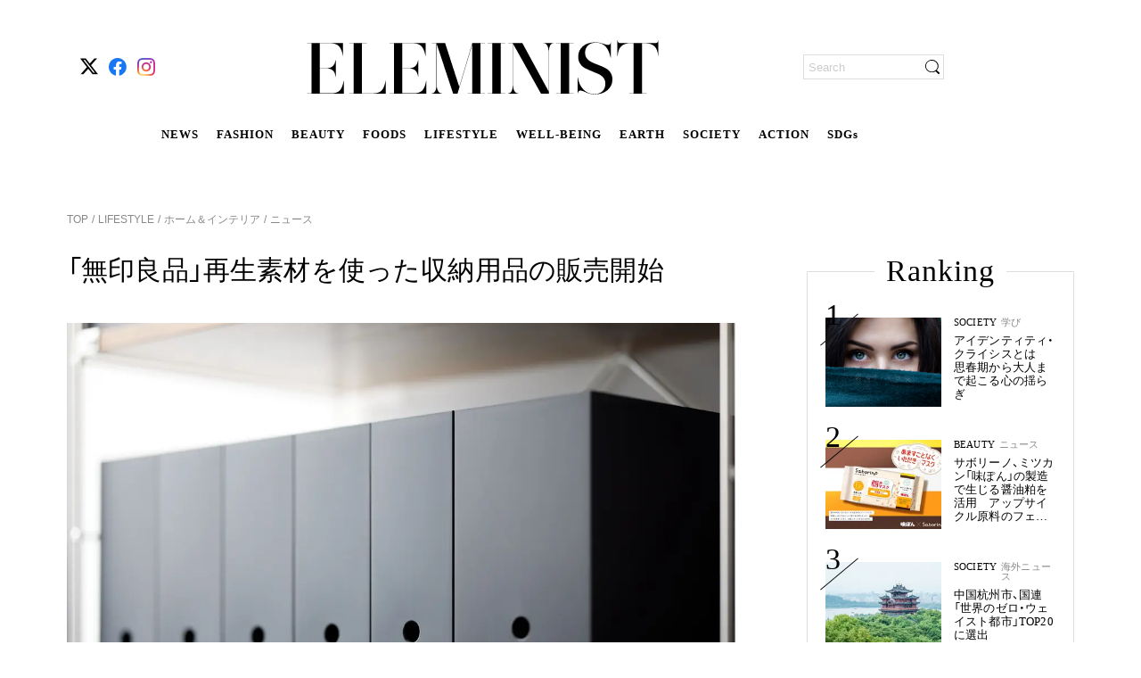

--- FILE ---
content_type: text/html; charset=utf-8
request_url: https://eleminist.com/article/2569
body_size: 29401
content:
<!doctype html>
<html data-n-head-ssr lang="ja" data-n-head="%7B%22lang%22:%7B%22ssr%22:%22ja%22%7D%7D">
  <head >
    <meta data-n-head="ssr" charset="utf-8"><meta data-n-head="ssr" name="viewport" content="width=device-width, initial-scale=1, viewport-fit=cover"><meta data-n-head="ssr" data-hid="og:image:width" name="og:image:width" property="og:image:width" content="1200"><meta data-n-head="ssr" data-hid="og:image:height" name="og:image:height" property="og:image:height" content="630"><meta data-n-head="ssr" data-hid="twitter:site" name="twitter:site" content="@eleminist"><meta data-n-head="ssr" data-hid="fb:app_id" property="fb:app_id" content="229687611666120"><meta data-n-head="ssr" data-hid="og:site_name" property="og:site_name" content="ELEMINIST"><meta data-n-head="ssr" name="p:domain_verify" content="d599ce28a00d20e87e70f6132751b84d"><meta data-n-head="ssr" name="facebook-domain-verification" content="8ibd2bys938d6aqqz53idbe9l69n78"><meta data-n-head="ssr" http-equiv="x-dns-prefetch-control" content="on"><meta data-n-head="ssr" data-hid="charset" charset="utf-8"><meta data-n-head="ssr" data-hid="mobile-web-app-capable" name="mobile-web-app-capable" content="yes"><meta data-n-head="ssr" data-hid="apple-mobile-web-app-title" name="apple-mobile-web-app-title" content="ELEMINIST"><meta data-n-head="ssr" data-hid="theme-color" name="theme-color" content="#000000"><meta data-n-head="ssr" data-hid="og:image:type" name="og:image:type" property="og:image:type" content="image/png"><meta data-n-head="ssr" data-hid="description" name="description" content="株式会社良品計画は、２月15日より再生素材を使った収納用品の販売を開始した。また、これまで不要となった衣料品やプラスチックボトル、紙製ハンガーなどさまざまな商品の回収を行ってきたが、２月３日からは新たに、プラスチック素材の収納用品の回収も開始している。"><meta data-n-head="ssr" data-hid="twitter:card" name="twitter:card" content="summary_large_image"><meta data-n-head="ssr" data-hid="og:type" property="og:type" content="article"><meta data-n-head="ssr" data-hid="og:title" property="og:title" content="「無印良品」再生素材を使った収納用品の販売開始"><meta data-n-head="ssr" data-hid="og:description" property="og:description" content="株式会社良品計画は、２月15日より再生素材を使った収納用品の販売を開始した。また、これまで不要となった衣料品やプラスチックボトル、紙製ハンガーなどさまざまな商品の回収を行ってきたが、２月３日からは新たに、プラスチック素材の収納用品の回収も開始している。"><meta data-n-head="ssr" data-hid="og:image" property="og:image" content="https://static.eleminist.com/images/articles/25/2569/HzveClOkaqWrODktvZRhcrtJgC12OTKLfqPlfqC5.jpg?p=large"><meta data-n-head="ssr" data-hid="og:url" property="og:url" content="https://eleminist.com/article/2569"><meta data-n-head="ssr" data-hid="thumbnail" name="thumbnail" content="https://static.eleminist.com/images/articles/25/2569/HzveClOkaqWrODktvZRhcrtJgC12OTKLfqPlfqC5.jpg?p=large"><title>「無印良品」再生素材を使った収納用品の販売開始 | ELEMINIST（エレミニスト）</title><link data-n-head="ssr" rel="icon" type="image/x-icon" href="/favicon.ico"><link data-n-head="ssr" rel="apple-touch-icon" href="/apple-touch-icon.png"><link data-n-head="ssr" rel="alternate" title="ELEMINIST [エレミニスト]" type="application/rss+xml" href="https://eleminist.com/rss/eleminist.xml"><link data-n-head="ssr" rel="preconnect dns-prefetch" href="//www.google-analytics.com"><link data-n-head="ssr" rel="preconnect dns-prefetch" href="//www.googletagmanager.com"><link data-n-head="ssr" rel="preconnect dns-prefetch" href="//securepubads.g.doubleclick.net"><link data-n-head="ssr" rel="dns-prefetch" href="//s.go-mpulse.net"><link data-n-head="ssr" rel="dns-prefetch" href="//cdn.shopify.com"><link data-n-head="ssr" data-hid="shortcut-icon" rel="shortcut icon" href="https://static.eleminist.com/assets/images/icon/pwa-icon-white.png?p=small"><link data-n-head="ssr" data-hid="apple-touch-icon" rel="apple-touch-icon" href="https://static.eleminist.com/assets/images/icon/pwa-icon-white.png?p=small" sizes="180x180"><link data-n-head="ssr" rel="manifest" href="https://static.eleminist.com/dist/manifest.4a3b26ef.json" data-hid="manifest"><link data-n-head="ssr" data-hid="canonical" rel="canonical" href="https://eleminist.com/article/2569"><link data-n-head="ssr" rel="preload" as="image" href="https://static.eleminist.com/images/articles/25/2569/HzveClOkaqWrODktvZRhcrtJgC12OTKLfqPlfqC5.jpg?p=large"><script data-n-head="ssr" src="https://securepubads.g.doubleclick.net/tag/js/gpt.js" async></script><script data-n-head="ssr" data-hid="gtm-script">if(!window._gtm_init){window._gtm_init=1;(function(w,n,d,m,e,p){w[d]=(w[d]==1||n[d]=='yes'||n[d]==1||n[m]==1||(w[e]&&w[e][p]&&w[e][p]()))?1:0})(window,navigator,'doNotTrack','msDoNotTrack','external','msTrackingProtectionEnabled');(function(w,d,s,l,x,y){w[x]={};w._gtm_inject=function(i){if(w.doNotTrack||w[x][i])return;w[x][i]=1;w[l]=w[l]||[];w[l].push({'gtm.start':new Date().getTime(),event:'gtm.js'});var f=d.getElementsByTagName(s)[0],j=d.createElement(s);j.async=true;j.src='https://www.googletagmanager.com/gtm.js?id='+i;f.parentNode.insertBefore(j,f);};w[y]('GTM-T9M5MVV')})(window,document,'script','dataLayer','_gtm_ids','_gtm_inject')}</script><script data-n-head="nuxt-jsonld" data-hid="nuxt-jsonld--3e3e41d6" type="application/ld+json">{"@context":"http://schema.org","@type":"BreadcrumbList","itemListElement":[{"@type":"ListItem","position":1,"name":"TOP","item":{"@type":"Thing","@id":"https://eleminist.com/"}},{"@type":"ListItem","position":2,"name":"LIFESTYLE","item":{"@type":"Thing","@id":"https://eleminist.com/category/lifestyle"}},{"@type":"ListItem","position":3,"name":"ホーム＆インテリア","item":{"@type":"Thing","@id":"https://eleminist.com/category/lifestyle/home-interior"}},{"@type":"ListItem","position":4,"name":"ニュース","item":{"@type":"Thing","@id":"https://eleminist.com/tag/news"}}]}</script><link rel="preload" href="https://static.eleminist.com/dist/86777ba.js" as="script"><link rel="preload" href="https://static.eleminist.com/dist/28584cb.js" as="script"><link rel="preload" href="https://static.eleminist.com/dist/css/5f5adf2.css" as="style"><link rel="preload" href="https://static.eleminist.com/dist/6d95685.js" as="script"><link rel="preload" href="https://static.eleminist.com/dist/css/61cc323.css" as="style"><link rel="preload" href="https://static.eleminist.com/dist/8f3a289.js" as="script"><link rel="preload" href="https://static.eleminist.com/dist/css/8542957.css" as="style"><link rel="preload" href="https://static.eleminist.com/dist/ec98955.js" as="script"><link rel="preload" href="https://static.eleminist.com/dist/css/93360cf.css" as="style"><link rel="preload" href="https://static.eleminist.com/dist/dc7a865.js" as="script"><link rel="preload" href="https://static.eleminist.com/dist/css/d2c199a.css" as="style"><link rel="preload" href="https://static.eleminist.com/dist/61de24c.js" as="script"><link rel="preload" href="https://static.eleminist.com/dist/css/dc82792.css" as="style"><link rel="preload" href="https://static.eleminist.com/dist/934d270.js" as="script"><link rel="preload" href="https://static.eleminist.com/dist/css/9a42c73.css" as="style"><link rel="preload" href="https://static.eleminist.com/dist/9a3b4c5.js" as="script"><link rel="preload" href="https://static.eleminist.com/dist/css/5590c7a.css" as="style"><link rel="preload" href="https://static.eleminist.com/dist/8a0c249.js" as="script"><link rel="preload" href="https://static.eleminist.com/dist/css/10d5ea8.css" as="style"><link rel="preload" href="https://static.eleminist.com/dist/ff4ad34.js" as="script"><link rel="preload" href="https://static.eleminist.com/dist/css/92b5a24.css" as="style"><link rel="preload" href="https://static.eleminist.com/dist/7b807e0.js" as="script"><link rel="preload" href="https://static.eleminist.com/dist/c8ec91f.js" as="script"><link rel="preload" href="https://static.eleminist.com/dist/css/59fa6ac.css" as="style"><link rel="preload" href="https://static.eleminist.com/dist/9358e4d.js" as="script"><link rel="preload" href="https://static.eleminist.com/dist/css/1216fb5.css" as="style"><link rel="preload" href="https://static.eleminist.com/dist/a7a7ece.js" as="script"><link rel="stylesheet" href="https://static.eleminist.com/dist/css/5f5adf2.css"><link rel="stylesheet" href="https://static.eleminist.com/dist/css/61cc323.css"><link rel="stylesheet" href="https://static.eleminist.com/dist/css/8542957.css"><link rel="stylesheet" href="https://static.eleminist.com/dist/css/93360cf.css"><link rel="stylesheet" href="https://static.eleminist.com/dist/css/d2c199a.css"><link rel="stylesheet" href="https://static.eleminist.com/dist/css/dc82792.css"><link rel="stylesheet" href="https://static.eleminist.com/dist/css/9a42c73.css"><link rel="stylesheet" href="https://static.eleminist.com/dist/css/5590c7a.css"><link rel="stylesheet" href="https://static.eleminist.com/dist/css/10d5ea8.css"><link rel="stylesheet" href="https://static.eleminist.com/dist/css/92b5a24.css"><link rel="stylesheet" href="https://static.eleminist.com/dist/css/59fa6ac.css"><link rel="stylesheet" href="https://static.eleminist.com/dist/css/1216fb5.css">
  </head>
  <body >
    <noscript data-n-head="ssr" data-hid="gtm-noscript" data-pbody="true"><iframe src="https://www.googletagmanager.com/ns.html?id=GTM-T9M5MVV&" height="0" width="0" style="display:none;visibility:hidden" title="gtm"></iframe></noscript><div data-server-rendered="true" id="__nuxt"><!----><div id="__layout"><div id="top" class="pc aritceLayout" data-v-75fe59c4><header class="globalHeader__inner pc" data-v-667902fe data-v-75fe59c4><!----> <div class="globalHeaderBar globalHeader__contents pc inactive" data-v-b12fca1e data-v-667902fe><!----> <ul class="snsIcons globalHeaderBar__snsIcons small pc" data-v-a52e1f18 data-v-b12fca1e><li class="snsIcons__icon" data-v-a52e1f18><span class="link pc" data-v-13ac7704 data-v-a52e1f18><a href="https://twitter.com/eleminist" target="_blank" class="ga_tag_sns_header_link" data-v-13ac7704><i class="icon pc" data-v-a52e1f18><img data-src="https://static.eleminist.com/assets/images/icon/x.svg?p=small" width="20" height="20" src="/common/loading_spacer.gif" class="icon__image pc"></i></a></span></li><li class="snsIcons__icon" data-v-a52e1f18><span class="link pc" data-v-13ac7704 data-v-a52e1f18><a href="https://fb.me/ELEMINIST" target="_blank" class="ga_tag_sns_header_link" data-v-13ac7704><i class="icon pc" data-v-a52e1f18><img data-src="https://static.eleminist.com/assets/images/icon/facebook.svg?p=small" width="20" height="20" src="/common/loading_spacer.gif" class="icon__image pc"></i></a></span></li><li class="snsIcons__icon" data-v-a52e1f18><span class="link pc" data-v-13ac7704 data-v-a52e1f18><a href="https://www.instagram.com/eleminist/" target="_blank" class="ga_tag_sns_header_link" data-v-13ac7704><i class="icon pc" data-v-a52e1f18><img data-src="https://static.eleminist.com/assets/images/icon/instagram.svg?p=small" width="20" height="20" src="/common/loading_spacer.gif" class="icon__image pc"></i></a></span></li></ul> <div class="globalHeaderBar__siteLogoWrapper" data-v-b12fca1e><div class="globalHeaderBar__siteLogo headerIcon" data-v-b12fca1e><i class="icon pc"><img src="https://static.eleminist.com/assets/images/icon/sp_title_logo.svg?p=medium" decoding="async" class="icon__image"></i></div> <ul class="globalHeaderBar__siteLinks" data-v-b12fca1e><li class="globalHeaderBar__siteLink" data-v-b12fca1e><a href="/tag/news" class="ga_tag_pc_kv_category" data-v-b12fca1e>
                    NEWS
                </a></li><li class="globalHeaderBar__siteLink" data-v-b12fca1e><a href="/category/fashion" class="ga_tag_pc_kv_category" data-v-b12fca1e>
                    FASHION
                </a></li><li class="globalHeaderBar__siteLink" data-v-b12fca1e><a href="/category/beauty" class="ga_tag_pc_kv_category" data-v-b12fca1e>
                    BEAUTY
                </a></li><li class="globalHeaderBar__siteLink" data-v-b12fca1e><a href="/category/foods" class="ga_tag_pc_kv_category" data-v-b12fca1e>
                    FOODS
                </a></li><li class="globalHeaderBar__siteLink" data-v-b12fca1e><a href="/category/lifestyle" class="ga_tag_pc_kv_category" data-v-b12fca1e>
                    LIFESTYLE
                </a></li><li class="globalHeaderBar__siteLink" data-v-b12fca1e><a href="/category/Well-being" class="ga_tag_pc_kv_category" data-v-b12fca1e>
                    WELL-BEING
                </a></li><li class="globalHeaderBar__siteLink" data-v-b12fca1e><a href="/category/earth" class="ga_tag_pc_kv_category" data-v-b12fca1e>
                    EARTH
                </a></li><li class="globalHeaderBar__siteLink" data-v-b12fca1e><a href="/category/society" class="ga_tag_pc_kv_category" data-v-b12fca1e>
                    SOCIETY
                </a></li><li class="globalHeaderBar__siteLink" data-v-b12fca1e><a href="/category/action" class="ga_tag_pc_kv_category" data-v-b12fca1e>
                    ACTION
                </a></li><li class="globalHeaderBar__siteLink" data-v-b12fca1e><a href="/sdgs" class="ga_tag_pc_kv_category" data-v-b12fca1e>
                    SDGs
                </a></li></ul></div> <!----> <div class="globalHeaderBar__loginWrapper" data-v-b12fca1e><div class="searchBox pc" data-v-21f4d6ea data-v-b12fca1e><form data-v-21f4d6ea><input name="search" placeholder="Search" value="" class="searchBox__input" data-v-21f4d6ea> <div class="searchBox__iconWrapper" data-v-21f4d6ea><i class="icon searchBox__icon pc" data-v-21f4d6ea><img data-src="https://static.eleminist.com/assets/images/icon/search_black.svg?p=small" width="16" height="16" src="/common/loading_spacer.gif" class="icon__image pc"></i></div></form></div></div></div> <div class="globalFixedMenu globalHeader__fixedMenu pc" data-v-652e4f07 data-v-667902fe><div class="globalFixedMenu__contents" data-v-652e4f07><div class="globalFixedMenu__logo" data-v-652e4f07><span class="link pc" data-v-13ac7704 data-v-652e4f07><span data-v-13ac7704><i class="icon pc" data-v-652e4f07><img data-src="https://static.eleminist.com/assets/images/icon/sp_title_logo.svg?p=medium" src="/common/loading_spacer.gif" class="icon__image pc"></i></span></span></div> <ul class="globalFixedMenu__categoryLinks" data-v-652e4f07><li class="globalFixedMenu__categoryLink" data-v-652e4f07><a href="/tag/news" class="ga_tag_pc_kv_category" data-v-652e4f07>
                        NEWS
                    </a></li><li class="globalFixedMenu__categoryLink" data-v-652e4f07><a href="/category/fashion" class="ga_tag_pc_kv_category" data-v-652e4f07>
                        FASHION
                    </a></li><li class="globalFixedMenu__categoryLink" data-v-652e4f07><a href="/category/beauty" class="ga_tag_pc_kv_category" data-v-652e4f07>
                        BEAUTY
                    </a></li><li class="globalFixedMenu__categoryLink" data-v-652e4f07><a href="/category/foods" class="ga_tag_pc_kv_category" data-v-652e4f07>
                        FOODS
                    </a></li><li class="globalFixedMenu__categoryLink" data-v-652e4f07><a href="/category/lifestyle" class="ga_tag_pc_kv_category" data-v-652e4f07>
                        LIFESTYLE
                    </a></li><li class="globalFixedMenu__categoryLink" data-v-652e4f07><a href="/category/Well-being" class="ga_tag_pc_kv_category" data-v-652e4f07>
                        WELL-BEING
                    </a></li><li class="globalFixedMenu__categoryLink" data-v-652e4f07><a href="/category/earth" class="ga_tag_pc_kv_category" data-v-652e4f07>
                        EARTH
                    </a></li><li class="globalFixedMenu__categoryLink" data-v-652e4f07><a href="/category/society" class="ga_tag_pc_kv_category" data-v-652e4f07>
                        SOCIETY
                    </a></li><li class="globalFixedMenu__categoryLink" data-v-652e4f07><a href="/category/action" class="ga_tag_pc_kv_category" data-v-652e4f07>
                        ACTION
                    </a></li><li class="globalFixedMenu__categoryLink" data-v-652e4f07><a href="/sdgs" class="ga_tag_pc_kv_category" data-v-652e4f07>
                        SDGs
                    </a></li></ul> <div class="globalFixedMenu__searchBoxWrapper" data-v-652e4f07><div class="searchBox globalFixedMenu__searchBox pc" data-v-21f4d6ea data-v-652e4f07><form data-v-21f4d6ea><input name="search" placeholder="Search" value="" class="searchBox__input" data-v-21f4d6ea> <div class="searchBox__iconWrapper" data-v-21f4d6ea><i class="icon searchBox__icon pc" data-v-21f4d6ea><img data-src="https://static.eleminist.com/assets/images/icon/search_black.svg?p=small" width="16" height="16" src="/common/loading_spacer.gif" class="icon__image pc"></i></div></form></div></div></div></div> <!----> <!----></header> <div class="aritceLayout__topBanner" data-v-75fe59c4><!----> <!----></div> <div class="aritceLayout__contents" data-v-75fe59c4><div class="article" data-v-75fe59c4><div class="detailPageVisual pc" data-v-e091511a><ul class="list detailPageVisual__breadcrumbs pc" data-v-8f99c51e data-v-e091511a><li class="item" data-v-8f99c51e><span class="link item__link pc" data-v-13ac7704 data-v-8f99c51e><a href="/" class="nuxt-link-active" data-v-13ac7704>
            TOP
        </a></span></li> <li class="item" data-v-8f99c51e><span class="item__link" data-v-8f99c51e><a href="/category/lifestyle" class="ga_tag_category_tag_tree" data-v-8f99c51e>
                 LIFESTYLE
            </a></span></li><li class="item" data-v-8f99c51e><span class="item__link" data-v-8f99c51e><a href="/category/lifestyle/home-interior" class="ga_tag_category_tag_tree" data-v-8f99c51e>
                 ホーム＆インテリア
            </a></span></li><li class="item" data-v-8f99c51e><span class="item__link" data-v-8f99c51e><a href="/tag/news" class="ga_tag_category_tag_tree" data-v-8f99c51e>
                 ニュース
            </a></span></li></ul> <div class="articleDetail textSmall pc" data-v-bddf7076 data-v-e091511a><h1 class="articleDetail__headline" data-v-bddf7076>
        「無印良品」再生素材を使った収納用品の販売開始
    </h1> <img src="https://static.eleminist.com/images/articles/25/2569/HzveClOkaqWrODktvZRhcrtJgC12OTKLfqPlfqC5.jpg?p=large" alt="再生素材のファイルボックス" role="presentation" decoding="async" class="thumbnail articleDetail__thumbnail pc" data-v-39df066a data-v-bddf7076> <!----> <!----> <p class="articleDetail__text text pc" data-v-bddf7076>
        株式会社良品計画は、２月15日より再生素材を使った収納用品の販売を開始した。また、これまで不要となった衣料品やプラスチックボトル、紙製ハンガーなどさまざまな商品の回収を行ってきたが、２月３日からは新たに、プラスチック素材の収納用品の回収も開始している。
    </p></div> <!----> <a href="/staff/detail/29" class="writer ga_tag_writer_profile detailPageVisual__writer pc" data-v-eee99968 data-v-e091511a><div data-v-eee99968><img data-src="https://static.eleminist.com/images/writers/0/29/QiFMB5zQpIq4nedHGoMJgsQm553qLbWP70bmUCBz.jpg?p=small" src="/common/loading_spacer.gif" class="circleIcon small pc" data-v-87ffe346 data-v-eee99968></div> <div class="writer__texts" data-v-eee99968><p class="writer__name" data-v-eee99968>
            ELEMINIST Press
        </p> <p class="writer__jobTitle" data-v-eee99968>
            最新ニュース配信（毎日更新）
        </p> <p class="writer__introduction" data-v-eee99968>
            サステナブルに関わる国内外のニュース、ブランド紹介、イベントや製品発売などの最新情報をお届けします。
        </p></div></a> <div class="adDetail detailPageVisual__adDetail pc" data-v-be09126e data-v-e091511a><div class="adDetail__date" data-v-be09126e>
        2023.03.20
    </div> <!----></div> <!----> <!----> <!----> <div class="articleDetailList detailPageVisual__articleDetailList pc" data-v-2c91a400 data-v-e091511a><div class="articleDetailList__list" data-v-2c91a400><div class="articleDetail pc" data-v-fbcce076 data-v-2c91a400><!----> <!----> <!----> <h2 id="anchor14274" class="articleDetail__headline articleDetail__headline__large" data-v-fbcce076>
            「無印良品」プラスチック商品のリユース＆リサイクルに取り組む
        </h2> <!----> <!----> <!----> <!----> <!----> <!----> <!----> <!----> <!----> <!----> <!----> <!----> <!----> <!----></div><div class="articleDetail pc" data-v-fbcce076 data-v-2c91a400><div class="articleDetail__thumbnailWrapper" data-v-fbcce076><span class="thumbnailWrapper articleDetail__thumbnail pc" data-v-7b874746 data-v-fbcce076><img data-src="https://static.eleminist.com/images/articles/25/2569/ERgPyKAR2UclWMSZ8wR6X600Bibwwn09gApv6WyJ.jpg?p=large" alt="収納用品のリサイクル" role="presentation" src="/common/loading_spacer.gif" class="thumbnail pc" data-v-7b874746></span> <p class="articleDetail__thumbnailPhotoBy" data-v-fbcce076>
            
        </p> <!----></div> <!----> <!----> <!----> <!----> <!----> <!----> <!----> <!----> <!----> <!----> <!----> <!----> <!----> <!----> <!----></div><div class="articleDetail pc" data-v-fbcce076 data-v-2c91a400><!----> <!----> <!----> <!----> <p class="articleDetail__textBody" data-v-fbcce076>無印良品を展開する株式会社良品計画は、２月15日（水）よりバージンプラスチックを利用した商品の代替素材商品として、再生ポリプロピレンを使用した「ポリプロピレンファイルボックス・ダークグレー」と、一部再生パルプを使用した「硬質紙ファイルボックス」を全国の無印良品とネットストアで発売開始した。</p> <!----> <!----> <!----> <!----> <!----> <!----> <!----> <!----> <!----> <!----> <!----></div><div class="articleDetail pc" data-v-fbcce076 data-v-2c91a400><!----> <!----> <!----> <!----> <p class="articleDetail__textBody" data-v-fbcce076>同社は２月３日（金）より全国の無印良品（一部店舗を除く）で、プラスチック素材の収納用品の回収も開始している。今後、リユース・リサイクルの取り組みをますます進めていくとし、将来的には他社とも協力し、リサイクル市場を拡大していくことを目指している。</p> <!----> <!----> <!----> <!----> <!----> <!----> <!----> <!----> <!----> <!----> <!----></div><div class="articleDetail pc" data-v-fbcce076 data-v-2c91a400><!----> <!----> <!----> <!----> <p class="articleDetail__textBody" data-v-fbcce076>良品計画は「誠実な品質と倫理的な意味を持ち、生活に欠かせない基本商品群、サービス群を、誰もが手に取りやすい価格にすること」を使命のひとつとして掲げている。</p> <!----> <!----> <!----> <!----> <!----> <!----> <!----> <!----> <!----> <!----> <!----></div><div class="articleDetail pc" data-v-fbcce076 data-v-2c91a400><!----> <!----> <!----> <!----> <p class="articleDetail__textBody" data-v-fbcce076>また、「資源循環型社会の実現」を重要テーマとして掲げ、「プラスチック商品のリユース・リサイクル・代替素材商品への100％移行推進」を目標として取り組んできており、今回の取り組みもその一環だ。</p> <!----> <!----> <!----> <!----> <!----> <!----> <!----> <!----> <!----> <!----> <!----></div><div class="articleDetail pc" data-v-fbcce076 data-v-2c91a400><!----> <!----> <!----> <h2 id="anchor14285" class="articleDetail__headline articleDetail__headline__large" data-v-fbcce076>
            バージンプラスチックに代わる素材で商品開発
        </h2> <!----> <!----> <!----> <!----> <!----> <!----> <!----> <!----> <!----> <!----> <!----> <!----> <!----> <!----></div><div class="articleDetail pc" data-v-fbcce076 data-v-2c91a400><!----> <!----> <!----> <!----> <!----> <!----> <!----> <!----> <!----> <!----> <!----> <!----> <!----> <!----> <!----> <!----></div><div class="articleDetail pc" data-v-fbcce076 data-v-2c91a400><!----> <!----> <!----> <!----> <p class="articleDetail__textBody" data-v-fbcce076>資源循環型ものづくりの取り組みの一環として、再生ポリプロピレンを使用しているダークグレーのファイルボックスを２月15日（水）より発売。リサイクル材はさまざまな色が入っており、再生材を入れると黒点が入ることから、黒に近いダークグレーの色を採用した。</p> <!----> <!----> <!----> <!----> <!----> <!----> <!----> <!----> <!----> <!----> <!----></div><div class="articleDetail pc" data-v-fbcce076 data-v-2c91a400><!----> <!----> <!----> <!----> <p class="articleDetail__textBody" data-v-fbcce076>これまで再生ポリプロピレン素材を使用したダークグレーの商品として、ダストボックスや頑丈収納ボックスなどを販売しているが、プラスチック素材の回収を進めることで、今後再生プラスチック素材を使った商品数を増やしていくとともに、プラスチックの資源循環を促進していくとしている。</p> <!----> <!----> <!----> <!----> <!----> <!----> <!----> <!----> <!----> <!----> <!----></div><div class="articleDetail pc" data-v-fbcce076 data-v-2c91a400><!----> <!----> <!----> <!----> <p class="articleDetail__textBody" data-v-fbcce076>また、プラスチックに代わる素材として軽くて丈夫な紙素材の硬質紙のファイルボックスを同じく２月15日（水）より発売。素材には一部再生パルプを使用し、ラベルやシールを貼ってもはがしやすいよう表面加工して、使いやすくしている。</p> <!----> <!----> <!----> <!----> <!----> <!----> <!----> <!----> <!----> <!----> <!----></div><div class="articleDetail pc" data-v-fbcce076 data-v-2c91a400><!----> <!----> <!----> <h2 id="anchor14275" class="articleDetail__headline articleDetail__headline__large" data-v-fbcce076>
            不要となった衣装ケース、ダストボックス、メイクボックスの回収も開始
        </h2> <!----> <!----> <!----> <!----> <!----> <!----> <!----> <!----> <!----> <!----> <!----> <!----> <!----> <!----></div><div class="articleDetail pc" data-v-fbcce076 data-v-2c91a400><div class="articleDetail__thumbnailWrapper" data-v-fbcce076><span class="thumbnailWrapper articleDetail__thumbnail pc" data-v-7b874746 data-v-fbcce076><img data-src="https://static.eleminist.com/images/articles/25/2569/w1IaynlJ5vtAnec5QAmC4Fh1K2uWw7MIfCj33xi.jpg?p=large" alt="店内の回収スポット" role="presentation" src="/common/loading_spacer.gif" class="thumbnail pc" data-v-7b874746></span> <p class="articleDetail__thumbnailPhotoBy" data-v-fbcce076>
            
        </p> <!----></div> <!----> <!----> <!----> <!----> <!----> <!----> <!----> <!----> <!----> <!----> <!----> <!----> <!----> <!----> <!----></div><div class="articleDetail pc" data-v-fbcce076 data-v-2c91a400><!----> <!----> <!----> <!----> <p class="articleDetail__textBody" data-v-fbcce076>無印良品では、軽くて扱いやすいポリプロピレンやポリエチレン素材の収納用品を多数展開している。永く使用してもらえる収納に適した素材でありながら、不要になった際の処分等、環境負荷の低減が課題となってきた。</p> <!----> <!----> <!----> <!----> <!----> <!----> <!----> <!----> <!----> <!----> <!----></div><div class="articleDetail pc" data-v-fbcce076 data-v-2c91a400><!----> <!----> <!----> <!----> <p class="articleDetail__textBody" data-v-fbcce076>そこで、地球資源の循環化および廃棄物削減に向けた取り組みの一環として回収の取り組みが開始した。</p> <!----> <!----> <!----> <!----> <!----> <!----> <!----> <!----> <!----> <!----> <!----></div><div class="articleDetail pc" data-v-fbcce076 data-v-2c91a400><div class="articleDetail__thumbnailWrapper" data-v-fbcce076><span class="thumbnailWrapper articleDetail__thumbnail pc" data-v-7b874746 data-v-fbcce076><img data-src="https://static.eleminist.com/images/articles/25/2569/v9TbA8NU85rKXsXY8M3B7XY9k39gdSamuDglLhaT.jpg?p=large" alt="回収の対象となるアイテム" role="presentation" src="/common/loading_spacer.gif" class="thumbnail pc" data-v-7b874746></span> <p class="articleDetail__thumbnailPhotoBy" data-v-fbcce076>
            
        </p> <p class="articleDetail__thumbnailTextBody" data-v-fbcce076>
            回収の対象となるアイテム
        </p></div> <!----> <!----> <!----> <!----> <!----> <!----> <!----> <!----> <!----> <!----> <!----> <!----> <!----> <!----> <!----></div><div class="articleDetail pc" data-v-fbcce076 data-v-2c91a400><!----> <!----> <!----> <!----> <p class="articleDetail__textBody" data-v-fbcce076>店舗に持ち込まれ回収したものは資源化加工され、順次無印良品の商品に有効活用する予定。対象商品は、クローゼットケース、ダストボックス、メイクボックス、ファイルボックスなどで、購入時期や破損の有無は問わない。</p> <!----> <!----> <!----> <!----> <!----> <!----> <!----> <!----> <!----> <!----> <!----></div><div class="articleDetail pc" data-v-fbcce076 data-v-2c91a400><!----> <!----> <!----> <!----> <p class="articleDetail__textBody" data-v-fbcce076>また、もっともシンプルな資源の活用方法として、不要になったお客様から必要としているお客様へ販売できる仕組みもつくる予定で、回収した商品の検品・清掃を行い、まだ使用できる商品は定価よりも安い価格で販売する予定だという。</p> <!----> <!----> <!----> <!----> <!----> <!----> <!----> <!----> <!----> <!----> <!----></div><div class="articleDetail pc" data-v-fbcce076 data-v-2c91a400><div class="articleDetail__thumbnailWrapper" data-v-fbcce076><span class="thumbnailWrapper articleDetail__thumbnail pc" data-v-7b874746 data-v-fbcce076><img data-src="https://static.eleminist.com/images/articles/25/2569/RV0bm85N9o9hInAdZviqKUmGj5tAwS6xgwRkeHLj.jpg?p=large" alt="リユース・リサイクルの流れ" role="presentation" src="/common/loading_spacer.gif" class="thumbnail pc" data-v-7b874746></span> <p class="articleDetail__thumbnailPhotoBy" data-v-fbcce076>
            
        </p> <!----></div> <!----> <!----> <!----> <!----> <!----> <!----> <!----> <!----> <!----> <!----> <!----> <!----> <!----> <!----> <!----></div><div class="articleDetail pc" data-v-fbcce076 data-v-2c91a400><!----> <!----> <!----> <h2 id="anchor14276" class="articleDetail__headline articleDetail__headline__large" data-v-fbcce076>
            無印良品が行うさまざまな製品の回収
        </h2> <!----> <!----> <!----> <!----> <!----> <!----> <!----> <!----> <!----> <!----> <!----> <!----> <!----> <!----></div><div class="articleDetail pc" data-v-fbcce076 data-v-2c91a400><!----> <!----> <!----> <!----> <p class="articleDetail__textBody" data-v-fbcce076>無印良品では、限りある資源を有効に利用するため、そのほかの製品についても回収を行っている。</p> <!----> <!----> <!----> <!----> <!----> <!----> <!----> <!----> <!----> <!----> <!----></div><div class="articleDetail pc" data-v-fbcce076 data-v-2c91a400><!----> <!----> <!----> <!----> <!----> <h4 class="articleDetail__headline articleDetail__headline__small" data-v-fbcce076>
            無印良品の衣料品の回収
        </h4> <!----> <!----> <!----> <!----> <!----> <!----> <!----> <!----> <!----> <!----> <!----> <!----></div><div class="articleDetail pc" data-v-fbcce076 data-v-2c91a400><!----> <!----> <!----> <!----> <p class="articleDetail__textBody" data-v-fbcce076>長年愛用された服を回収し、まだ着ることのできる服は日本国内で染め直し、アップサイクルして衣料品として再生している。</p> <!----> <!----> <!----> <!----> <!----> <!----> <!----> <!----> <!----> <!----> <!----></div><div class="articleDetail pc" data-v-fbcce076 data-v-2c91a400><!----> <!----> <!----> <!----> <!----> <h4 class="articleDetail__headline articleDetail__headline__small" data-v-fbcce076>
            プラスチックボトルの回収
        </h4> <!----> <!----> <!----> <!----> <!----> <!----> <!----> <!----> <!----> <!----> <!----> <!----></div><div class="articleDetail pc" data-v-fbcce076 data-v-2c91a400><!----> <!----> <!----> <!----> <p class="articleDetail__textBody" data-v-fbcce076>無印良品で販売している化粧水・乳液・導入化粧液全シリーズのPETボトル、自分で詰める水のボトルを回収し、リサイクルを行っている。これによりプラスチックごみを削減し、石油由来原料の有効活用につなげている。</p> <!----> <!----> <!----> <!----> <!----> <!----> <!----> <!----> <!----> <!----> <!----></div><div class="articleDetail pc" data-v-fbcce076 data-v-2c91a400><!----> <!----> <!----> <!----> <!----> <h4 class="articleDetail__headline articleDetail__headline__small" data-v-fbcce076>
            紙製ハンガー・紙製フックの回収
        </h4> <!----> <!----> <!----> <!----> <!----> <!----> <!----> <!----> <!----> <!----> <!----> <!----></div><div class="articleDetail pc" data-v-fbcce076 data-v-2c91a400><!----> <!----> <!----> <!----> <p class="articleDetail__textBody" data-v-fbcce076>無印良品で販売しているインナーおよび雑貨の紙製ハンガー・紙製フックを回収し、古紙再生した上で再度紙製ハンガーとして活用している。（油汚れ、水濡れがある場合は回収対象外）</p> <!----> <!----> <!----> <!----> <!----> <!----> <!----> <!----> <!----> <!----> <!----></div><div class="articleDetail pc" data-v-fbcce076 data-v-2c91a400><!----> <!----> <!----> <!----> <!----> <h4 class="articleDetail__headline articleDetail__headline__small" data-v-fbcce076>
            保冷剤の回収
        </h4> <!----> <!----> <!----> <!----> <!----> <!----> <!----> <!----> <!----> <!----> <!----> <!----></div><div class="articleDetail pc" data-v-fbcce076 data-v-2c91a400><!----> <!----> <!----> <!----> <p class="articleDetail__textBody" data-v-fbcce076>不要になった袋状のソフトタイプの保冷剤（袋状の不織布タイプ、ブロック状のハードタイプは回収対象外）保冷剤を回収。回収したものは洗浄、殺菌後に凍結して、冷凍食品の持ち帰り用に再利用している。</p> <!----> <!----> <!----> <!----> <!----> <!----> <!----> <!----> <!----> <!----> <!----></div><div class="articleDetail pc" data-v-fbcce076 data-v-2c91a400><!----> <!----> <!----> <!----> <!----> <h4 class="articleDetail__headline articleDetail__headline__small" data-v-fbcce076>
            本・絵本の回収（一部店舗にて）
        </h4> <!----> <!----> <!----> <!----> <!----> <!----> <!----> <!----> <!----> <!----> <!----> <!----></div><div class="articleDetail pc" data-v-fbcce076 data-v-2c91a400><!----> <!----> <!----> <!----> <p class="articleDetail__textBody" data-v-fbcce076>家庭で不要になった本を回収している。</p> <!----> <!----> <!----> <!----> <!----> <!----> <!----> <!----> <!----> <!----> <!----></div><div class="articleDetail pc" data-v-fbcce076 data-v-2c91a400><!----> <!----> <!----> <!----> <!----> <h4 class="articleDetail__headline articleDetail__headline__small" data-v-fbcce076>
            ユニットシェルフの回収（一部店舗にて）
        </h4> <!----> <!----> <!----> <!----> <!----> <!----> <!----> <!----> <!----> <!----> <!----> <!----></div><div class="articleDetail pc" data-v-fbcce076 data-v-2c91a400><!----> <!----> <!----> <!----> <p class="articleDetail__textBody" data-v-fbcce076>無印良品で販売しているスチールユニットシェルフ、ステンレスユニットシェルフを回収し、状態を見てメンテナンスを行って、次の活用につなげている。</p> <!----> <!----> <!----> <!----> <!----> <!----> <!----> <!----> <!----> <!----> <!----></div><div class="articleDetail pc" data-v-fbcce076 data-v-2c91a400><!----> <!----> <!----> <!----> <!----> <h4 class="articleDetail__headline articleDetail__headline__small" data-v-fbcce076>
            体にフィットするソファの回収（一部店舗にて）
        </h4> <!----> <!----> <!----> <!----> <!----> <!----> <!----> <!----> <!----> <!----> <!----> <!----></div><div class="articleDetail pc" data-v-fbcce076 data-v-2c91a400><!----> <!----> <!----> <!----> <p class="articleDetail__textBody" data-v-fbcce076>無印良品で販売している体にフィットするソファを回収し、再生原料や再生材入りの商品をつくる素材として活用している。</p> <!----> <!----> <!----> <!----> <!----> <!----> <!----> <!----> <!----> <!----> <!----></div><div class="articleDetail pc" data-v-fbcce076 data-v-2c91a400><!----> <!----> <!----> <!----> <!----> <h4 class="articleDetail__headline articleDetail__headline__small" data-v-fbcce076>
            フードドライブ・フードバンク（一部店舗にて）
        </h4> <!----> <!----> <!----> <!----> <!----> <!----> <!----> <!----> <!----> <!----> <!----> <!----></div><div class="articleDetail pc" data-v-fbcce076 data-v-2c91a400><!----> <!----> <!----> <!----> <p class="articleDetail__textBody" data-v-fbcce076>家庭で余っている食べものを集め、必要な人へ届ける活動を行っている。</p> <!----> <!----> <!----> <!----> <!----> <!----> <!----> <!----> <!----> <!----> <!----></div><div class="articleDetail pc" data-v-fbcce076 data-v-2c91a400><!----> <!----> <!----> <!----> <p class="articleDetail__textBody" data-v-fbcce076>※一部店舗にて回収をおこなっているものについては、直接店舗にお問い合わせをして、回収をしているかどうかご確認の上、お持ち込みください。</p> <!----> <!----> <!----> <!----> <!----> <!----> <!----> <!----> <!----> <!----> <!----></div><div class="articleDetail pc" data-v-fbcce076 data-v-2c91a400><!----> <!----> <!----> <!----> <!----> <div class="articleDetail__linkWrapper--button" data-v-fbcce076><span class="atomButton articleDetail__link__button pc" data-v-6ec4ec24 data-v-fbcce076><a href="https://www.muji.com/jp/feature/recycle/?sc_tp=netstore2" target="_blank" class="button ga_tag_outer_link_area" data-v-6ec4ec24>
                特設ページを見る
            </a></span> <!----></div> <!----> <!----> <!----> <!----> <!----> <!----> <!----> <!----> <!----> <!----></div><div class="articleDetail pc" data-v-fbcce076 data-v-2c91a400><!----> <!----> <!----> <!----> <p class="articleDetail__textBody" data-v-fbcce076>お問い合わせ先／無印良品<br><a href="https://www.muji.com/" target="__blank" class="ga_tag_text_hyperlink">https://www.muji.com/</a></p> <!----> <!----> <!----> <!----> <!----> <!----> <!----> <!----> <!----> <!----> <!----></div><div class="articleDetail pc" data-v-fbcce076 data-v-2c91a400><!----> <!----> <!----> <!----> <!----> <!----> <!----> <!----> <!----> <!----> <!----> <!----> <!----> <!----> <!----> <div class="reading_completion_rate_target" style="height:1px;" data-v-fbcce076></div></div></div> <!----> <!----> <div class="articleDetailList__publishedDate" data-v-2c91a400>
        ※掲載している情報は、2023年3月20日時点のものです。
    </div></div> <div class="articleComment pc" data-v-dfa0a390 data-v-e091511a><div class="articleComment__inner" data-v-dfa0a390><ul class="articleComment__list" data-v-dfa0a390></ul> <!----></div></div> <div class="similarArticles detailPageVisual__similarArticles pc" data-v-045d7cf5 data-v-e091511a><h2 class="similarArticles__headline" data-v-045d7cf5>
        Read More
    </h2> <!----></div> <!----> <ul class="tagList pc" data-v-3c072d09 data-v-e091511a><li class="tagList__list" data-v-3c072d09><span class="link pc" data-v-13ac7704 data-v-3c072d09><a href="/tag/news" data-v-13ac7704>
            ニュース
        </a></span></li><li class="tagList__list" data-v-3c072d09><span class="link pc" data-v-13ac7704 data-v-3c072d09><a href="/tag/household-goods" data-v-13ac7704>
            生活雑貨
        </a></span></li><li class="tagList__list" data-v-3c072d09><span class="link pc" data-v-13ac7704 data-v-3c072d09><a href="/tag/storage" data-v-13ac7704>
            収納
        </a></span></li><li class="tagList__list" data-v-3c072d09><span class="link pc" data-v-13ac7704 data-v-3c072d09><a href="/tag/recycling" data-v-13ac7704>
            リサイクル
        </a></span></li><li class="tagList__list" data-v-3c072d09><span class="link pc" data-v-13ac7704 data-v-3c072d09><a href="/tag/upcycle" data-v-13ac7704>
            アップサイクル
        </a></span></li><li class="tagList__list" data-v-3c072d09><span class="link pc" data-v-13ac7704 data-v-3c072d09><a href="/tag/gomizero" data-v-13ac7704>
            ごみゼロ
        </a></span></li><li class="tagList__list" data-v-3c072d09><span class="link pc" data-v-13ac7704 data-v-3c072d09><a href="/tag/zero-waste" data-v-13ac7704>
            ゼロウェイスト
        </a></span></li></ul> <div class="detailPageVisual__questionnaire" data-v-e091511a></div> <!----> <!----> <div class="latestArticles detailPageVisual__latestArticles pc" data-v-6c77c352 data-v-e091511a><h2 class="latestArticles__headline" data-v-6c77c352>
        Latest Articles
    </h2> <p class="latestArticles__subHeadline" data-v-6c77c352>
        ELEMINIST Recommends
    </p> <!----></div></div> <div class="nextAndPrevArticle pc" data-v-59a0b817><!----> <!----></div></div> <div class="sidebar pc" data-v-085fae76 data-v-75fe59c4><!----> <!----> <div class="sidebar__stickyItem" data-v-085fae76><div class="sidebar__bannerTop" data-v-085fae76><!----></div> <div class="ranking sidebar__ranking pc" data-v-1d3230ba data-v-085fae76><div class="ranking__headlineWrapper" data-v-1d3230ba><h2 class="ranking__headline" data-v-1d3230ba>
            Ranking
        </h2></div> <div class="ranking__contents" data-v-1d3230ba><ul class="ranking__articles" data-v-1d3230ba></ul> <div class="ranking__moreButton" data-v-1d3230ba><a href="/ranking" class="ga_tag_ranking_more" data-v-1d3230ba><span class="ranking__more" data-v-1d3230ba>more</span> <i class="icon ranking__arrowRight pc" data-v-1d3230ba><img data-src="https://static.eleminist.com/assets/images/icon/pagination_arrow_right.svg?p=small" src="/common/loading_spacer.gif" class="icon__image pc"></i></a></div></div></div> <div class="sidebar__bannerMiddle" data-v-085fae76><!----></div> <div class="NewsLetter sidebar__newsletter pc" data-v-0e6b6d44 data-v-085fae76><div class="NewsLetter__headlineWrapper" data-v-0e6b6d44><h2 class="NewsLetter__headline" data-v-0e6b6d44>
            Newsletter
        </h2></div> <div class="NewsLetter__contents" data-v-0e6b6d44><div data-v-0e6b6d44><p class="NewsLetter__texts" data-v-0e6b6d44>
                ELEMINISTニュースレターでは、編集部が選んだ最新情報を定期的に配信しています。
            </p> <input type="email" placeholder="メールアドレスを入力…" maxlength="255" value="" class="input NewsLetter__input pc" data-v-21fa84a2 data-v-0e6b6d44> <div class="NewsLetter__buttonWrapper" data-v-0e6b6d44><span class="atomButton NewsLetter__button pc" data-v-6ec4ec24 data-v-0e6b6d44><button class="button ga_tag_mail_register_top" data-v-6ec4ec24>
                    登録する
                </button></span></div> <p class="NewsLetter__errorMessage text pc" data-v-0e6b6d44>
                
            </p> <div class="NewsLetter__linkWrapper" data-v-0e6b6d44><span class="link NewsLetter__link pc" data-v-13ac7704 data-v-0e6b6d44><a href="/mail/sample" target="_blank" data-v-13ac7704>
                    ニュースレターのサンプルを見る
                </a></span></div></div></div></div> <div class="sidebar__bannerMiddle" data-v-085fae76><!----></div></div> <!----></div></div> <div class="globalFooter pc" data-v-13bf2118 data-v-75fe59c4><div class="backToTop pc" data-v-cf3757fa data-v-13bf2118><div class="backToTop radiusNone" data-v-cf3757fa><i class="icon backToTop__icon pc" data-v-cf3757fa><img data-src="https://static.eleminist.com/assets/images/icon/back_to_top.png?p=medium" src="/common/loading_spacer.gif" class="icon__image pc"></i>
        PAGE TOP
    </div></div> <hr class="globalFooter__separate" data-v-13bf2118> <div class="globalFooter__titlelogo" data-v-13bf2118><i class="icon pc" data-v-13bf2118><img data-src="https://static.eleminist.com/assets/images/icon/sp_title_logo.svg?p=medium" src="/common/loading_spacer.gif" class="icon__image pc"></i> <p class="globalFooter__subTitlelogo" data-v-13bf2118>
            Guide for Sustainable Lifestyle
        </p></div> <ul class="snsIcons globalFooter__snsIcons pc" data-v-a52e1f18 data-v-13bf2118><li class="snsIcons__icon" data-v-a52e1f18><span class="link pc" data-v-13ac7704 data-v-a52e1f18><a href="https://twitter.com/eleminist" target="_blank" class="ga_tag_sns_footer_link" data-v-13ac7704><i class="icon pc" data-v-a52e1f18><img data-src="https://static.eleminist.com/assets/images/icon/x.svg?p=small" width="30" height="30" src="/common/loading_spacer.gif" class="icon__image pc"></i></a></span></li><li class="snsIcons__icon" data-v-a52e1f18><span class="link pc" data-v-13ac7704 data-v-a52e1f18><a href="https://fb.me/ELEMINIST" target="_blank" class="ga_tag_sns_footer_link" data-v-13ac7704><i class="icon pc" data-v-a52e1f18><img data-src="https://static.eleminist.com/assets/images/icon/facebook.svg?p=small" width="30" height="30" src="/common/loading_spacer.gif" class="icon__image pc"></i></a></span></li><li class="snsIcons__icon" data-v-a52e1f18><span class="link pc" data-v-13ac7704 data-v-a52e1f18><a href="https://www.instagram.com/eleminist/" target="_blank" class="ga_tag_sns_footer_link" data-v-13ac7704><i class="icon pc" data-v-a52e1f18><img data-src="https://static.eleminist.com/assets/images/icon/instagram.svg?p=small" width="30" height="30" src="/common/loading_spacer.gif" class="icon__image pc"></i></a></span></li></ul> <div class="globalFooter__newsletter" data-v-13bf2118><div data-v-13bf2118><p class="globalFooter__newsletterText" data-v-13bf2118>
                ニュースレターへ登録
            </p> <div class="globalFooter__input" data-v-13bf2118><input type="email" placeholder="メールアドレスを入力…" maxlength="255" value="" class="input globalFooter__inputAdress pc" data-v-21fa84a2 data-v-13bf2118> <span class="atomButton globalFooter__registerButton pc" data-v-6ec4ec24 data-v-13bf2118><button class="button ga_tag_mail_register_bottom" data-v-6ec4ec24>
                    登録する
                </button></span></div></div> <div class="globalFooter__errorMessage" data-v-13bf2118>
            
        </div> <div class="globalFooter__newsletterLinkWrapper" data-v-13bf2118><span class="link globalFooter__newsletterLink pc" data-v-13ac7704 data-v-13bf2118><a href="/mail/sample" target="_blank" data-v-13ac7704>
                ニュースレターのサンプルを見る
            </a></span></div></div> <!----> <div class="globalFooter__linksWrapper" data-v-13bf2118><div class="globalFooter__links" data-v-13bf2118><ul data-v-13bf2118><li class="globalFooter__list" data-v-13bf2118>
                    ABOUT US
                </li> <li class="globalFooter__list" data-v-13bf2118><span class="link pc" data-v-13ac7704 data-v-13bf2118><a href="/about" data-v-13ac7704>
                            ELEMINISTについて
                        </a></span></li><li class="globalFooter__list" data-v-13bf2118><span class="link pc" data-v-13ac7704 data-v-13bf2118><a href="https://trustridge.jp?utm_source=media&amp;utm_medium=eleminist&amp;utm_campaign=footer&amp;utm_content=managed" target="_blank" data-v-13ac7704>
                            運営会社
                        </a></span></li><li class="globalFooter__list" data-v-13bf2118><span class="link pc" data-v-13ac7704 data-v-13bf2118><a href="/sdgs" data-v-13ac7704>
                            ELEMINIST SDGs
                        </a></span></li></ul><ul data-v-13bf2118><li class="globalFooter__list" data-v-13bf2118>
                    CONTENTS
                </li> <li class="globalFooter__list" data-v-13bf2118><span class="link pc" data-v-13ac7704 data-v-13bf2118><a href="/tag/news" data-v-13ac7704>
                            NEWS
                        </a></span></li><li class="globalFooter__list" data-v-13bf2118><span class="link pc" data-v-13ac7704 data-v-13bf2118><a href="/category/fashion" data-v-13ac7704>
                            FASHION
                        </a></span></li><li class="globalFooter__list" data-v-13bf2118><span class="link pc" data-v-13ac7704 data-v-13bf2118><a href="/category/beauty" data-v-13ac7704>
                            BEAUTY
                        </a></span></li><li class="globalFooter__list" data-v-13bf2118><span class="link pc" data-v-13ac7704 data-v-13bf2118><a href="/category/foods" data-v-13ac7704>
                            FOODS
                        </a></span></li><li class="globalFooter__list" data-v-13bf2118><span class="link pc" data-v-13ac7704 data-v-13bf2118><a href="/category/lifestyle" data-v-13ac7704>
                            LIFESTYLE
                        </a></span></li><li class="globalFooter__list" data-v-13bf2118><span class="link pc" data-v-13ac7704 data-v-13bf2118><a href="/category/Well-being" data-v-13ac7704>
                            WELL-BEING
                        </a></span></li><li class="globalFooter__list" data-v-13bf2118><span class="link pc" data-v-13ac7704 data-v-13bf2118><a href="/category/earth" data-v-13ac7704>
                            EARTH
                        </a></span></li><li class="globalFooter__list" data-v-13bf2118><span class="link pc" data-v-13ac7704 data-v-13bf2118><a href="/category/society" data-v-13ac7704>
                            SOCIETY
                        </a></span></li><li class="globalFooter__list" data-v-13bf2118><span class="link pc" data-v-13ac7704 data-v-13bf2118><a href="/category/action" data-v-13ac7704>
                            ACTION
                        </a></span></li></ul><ul data-v-13bf2118><li class="globalFooter__list" data-v-13bf2118>
                    CUSTOMER SERVICE
                </li> <li class="globalFooter__list" data-v-13bf2118><span class="link pc" data-v-13ac7704 data-v-13bf2118><a href="/contact" data-v-13ac7704>
                            お問い合わせ
                        </a></span></li><li class="globalFooter__list" data-v-13bf2118><span class="link pc" data-v-13ac7704 data-v-13bf2118><a href="https://trustridge.jp/eleminist_business?utm_source=media&amp;utm_medium=eleminist&amp;utm_campaign=footer&amp;utm_content=ad_ask" target="_blank" data-v-13ac7704>
                            広告掲載
                        </a></span></li></ul><ul data-v-13bf2118><li class="globalFooter__list" data-v-13bf2118>
                    LEGAL
                </li> <li class="globalFooter__list" data-v-13bf2118><span class="link pc" data-v-13ac7704 data-v-13bf2118><a href="https://trustridge.jp/privacy" target="_blank" data-v-13ac7704>
                            プライバシーポリシー
                        </a></span></li><li class="globalFooter__list" data-v-13bf2118><span class="link pc" data-v-13ac7704 data-v-13bf2118><a href="/rules" data-v-13ac7704>
                            ご利用規約
                        </a></span></li></ul> <ul data-v-13bf2118><li class="globalFooter__list" data-v-13bf2118>
                    RECRUIT
                </li> <li class="globalFooter__list" data-v-13bf2118><span class="link pc" data-v-13ac7704 data-v-13bf2118><a href="https://hrmos.co/pages/trustridge/jobs" target="_blank" class="ga_tag_recruit" data-v-13ac7704>
                        採用について
                    </a></span></li></ul></div> <div class="globalFooter__corp" data-v-13bf2118>
            © TRUSTRIDGE, Inc. All Rights Reserved.
        </div></div> <!----> <!----> <!----> <!----></div> <!----> <!----></div></div></div><script>window.__NUXT__=(function(a,b,c,d,e,f,g,h,i,j,k,l,m,n,o,p,q,r,s,t,u,v,w,x,y,z,A,B,C,D,E,F,G,H,I,J,K,L,M,N,O,P,Q,R,S,T,U,V,W,X,Y,Z,_,$,aa,ab,ac,ad,ae,af,ag,ah,ai,aj,ak,al,am,an,ao,ap,aq,ar,as,at,au,av,aw,ax,ay,az,aA,aB,aC,aD,aE,aF,aG,aH,aI,aJ,aK,aL,aM,aN,aO,aP,aQ,aR,aS,aT,aU,aV,aW,aX,aY,aZ,a_,a$,ba,bb,bc,bd,be,bf,bg,bh,bi,bj,bk,bl,bm,bn,bo,bp,bq,br,bs,bt,bu,bv,bw,bx,by,bz,bA,bB,bC,bD,bE,bF,bG,bH,bI,bJ,bK,bL,bM,bN,bO,bP,bQ,bR,bS,bT,bU,bV,bW,bX,bY,bZ,b_,b$,ca,cb,cc,cd,ce,cf,cg,ch,ci,cj,ck,cl,cm,cn,co,cp,cq,cr,cs,ct,cu,cv,cw,cx,cy,cz,cA,cB,cC,cD,cE,cF,cG,cH,cI,cJ,cK,cL,cM,cN,cO,cP,cQ,cR,cS,cT,cU,cV,cW,cX,cY,cZ,c_,c$,da,db,dc,dd,de,df,dg,dh,di,dj,dk,dl,dm,dn,do0,dp,dq,dr,ds,dt,du,dv,dw,dx,dy,dz,dA,dB,dC,dD,dE,dF,dG,dH,dI,dJ,dK,dL,dM,dN,dO,dP,dQ,dR,dS,dT){cp.adTagId=410;cp.adUnitId=W;cp.adTag=a;cp.bannerImage="eUf9uFWxIYthnFewKqJZ0AG6fPljpOCJrIC2xaKm.jpg";cp.bannerLink="https:\u002F\u002Ftrustridge.jp\u002Feleminist_business?utm_source=media&utm_medium=ELEMINIST&utm_campaign=sp_center_banner&utm_term=20230425&utm_content=business_support_influencer";cp.displayRate=70;cp.hasQuery=b;cp.startAt="2023-04-25 00:00:00";cp.endAt="2026-05-30 00:00:00";cp.createdAt="2023-04-25 21:56:38";cp.updatedAt="2025-08-06 13:17:22";cp.archivedAt=a;cp.bannerImageUrl="https:\u002F\u002Fstatic.eleminist.com\u002Fimages\u002Fad_tag\u002F4\u002F410\u002FeUf9uFWxIYthnFewKqJZ0AG6fPljpOCJrIC2xaKm.jpg";cq.adTagId=619;cq.adUnitId=aA;cq.adTag=a;cq.bannerImage="HL9cMioqQ6d7BEMpZX9l4SPYAhgNE1OVT125n1yR.jpg";cq.bannerLink="https:\u002F\u002Fpage.line.me\u002F355mxemb?utm_source=MEDIA&utm_medium=line_campaign&utm_campaign=line_sp_under_banner&utm_term=eleminist&utm_content=18991230_line_friends";cq.displayRate=A;cq.hasQuery=b;cq.startAt="2025-05-07 00:00:00";cq.endAt="2029-06-01 00:00:00";cq.createdAt="2025-05-07 21:47:49";cq.updatedAt="2025-08-06 15:26:57";cq.archivedAt=a;cq.bannerImageUrl="https:\u002F\u002Fstatic.eleminist.com\u002Fimages\u002Fad_tag\u002F6\u002F619\u002FHL9cMioqQ6d7BEMpZX9l4SPYAhgNE1OVT125n1yR.jpg";return {layout:"article",data:[{}],fetch:{},error:a,state:{deviceType:"pc",overwriteDeviceType:a,menuOpen:b,globalMenu:[{largeCategoryId:d,screenName:U,segmentName:V,categoryTitle:ao,categoryDescription:ap,orderNum:d,createdAt:aq,updatedAt:ar,middleCategories:[{middleCategoryId:d,largeCategoryId:d,screenName:be,segmentName:bf,categoryTitle:a,categoryDescription:a,createdAt:bg,updatedAt:bh},{middleCategoryId:g,largeCategoryId:d,screenName:bi,segmentName:bj,categoryTitle:a,categoryDescription:a,createdAt:bk,updatedAt:bl},{middleCategoryId:i,largeCategoryId:d,screenName:"ジュエリー・アクセ小物",segmentName:"jewelry-accessories",categoryTitle:a,categoryDescription:a,createdAt:"2020-03-25 14:04:21",updatedAt:"2020-04-19 20:11:56"},{middleCategoryId:j,largeCategoryId:d,screenName:bm,segmentName:bn,categoryTitle:a,categoryDescription:a,createdAt:"2020-03-25 14:04:35",updatedAt:"2020-04-19 20:11:58"}]},{largeCategoryId:g,screenName:as,segmentName:at,categoryTitle:bo,categoryDescription:bp,orderNum:g,createdAt:o,updatedAt:bq,middleCategories:[{middleCategoryId:k,largeCategoryId:g,screenName:br,segmentName:bs,categoryTitle:a,categoryDescription:a,createdAt:bt,updatedAt:bu},{middleCategoryId:l,largeCategoryId:g,screenName:"ウェルネス",segmentName:"wellness",categoryTitle:a,categoryDescription:a,createdAt:"2020-03-25 14:05:09",updatedAt:"2020-04-19 20:12:07"},{middleCategoryId:p,largeCategoryId:g,screenName:bm,segmentName:bn,categoryTitle:a,categoryDescription:a,createdAt:"2020-03-25 14:05:21",updatedAt:"2020-04-19 20:12:10"}]},{largeCategoryId:i,screenName:au,segmentName:bv,categoryTitle:bw,categoryDescription:bx,orderNum:i,createdAt:o,updatedAt:by,middleCategories:[{middleCategoryId:s,largeCategoryId:i,screenName:"料理・レシピ",segmentName:"cooking-recipes",categoryTitle:a,categoryDescription:a,createdAt:"2020-03-25 14:05:49",updatedAt:"2020-04-19 20:12:17"},{middleCategoryId:L,largeCategoryId:i,screenName:"レストラン＆カフェ",segmentName:"restaurants-cafes",categoryTitle:a,categoryDescription:a,createdAt:"2020-03-25 14:06:03",updatedAt:"2020-04-19 20:12:19"},{middleCategoryId:M,largeCategoryId:i,screenName:bz,segmentName:bA,categoryTitle:a,categoryDescription:a,createdAt:bB,updatedAt:bC},{middleCategoryId:W,largeCategoryId:i,screenName:"キッチンウェア",segmentName:"kitchenware",categoryTitle:a,categoryDescription:a,createdAt:"2020-03-25 14:06:38",updatedAt:"2020-04-19 20:12:26"}]},{largeCategoryId:j,screenName:N,segmentName:av,categoryTitle:aw,categoryDescription:ax,orderNum:j,createdAt:o,updatedAt:ay,middleCategories:[{middleCategoryId:E,largeCategoryId:j,screenName:az,segmentName:bD,categoryTitle:a,categoryDescription:a,createdAt:bE,updatedAt:bF},{middleCategoryId:aA,largeCategoryId:j,screenName:"子育て・家事",segmentName:"childcare-housework",categoryTitle:a,categoryDescription:a,createdAt:"2020-03-25 14:07:09",updatedAt:"2020-04-19 20:12:35"},{middleCategoryId:bG,largeCategoryId:j,screenName:"旅行・おでかけ",segmentName:"travel-outing",categoryTitle:a,categoryDescription:a,createdAt:"2020-03-25 14:07:22",updatedAt:"2020-04-19 20:12:38"},{middleCategoryId:bH,largeCategoryId:j,screenName:"アート＆カルチャー",segmentName:"art-culture",categoryTitle:a,categoryDescription:a,createdAt:"2020-03-25 14:07:33",updatedAt:"2020-04-19 20:12:40"},{middleCategoryId:X,largeCategoryId:j,screenName:bI,segmentName:bJ,categoryTitle:a,categoryDescription:a,createdAt:bK,updatedAt:bL}]},{largeCategoryId:s,screenName:bM,segmentName:"Well-being",categoryTitle:"心とからだ、サステナブルな視点から、セルフケア、マインドフルネスなど、“整える”ための情報をお届け",categoryDescription:"＜WELL-BEING＞ ウェルビーイングとは？サステナブルな健康のつくり方、自然に寄り添うセルフケアなど、今注目されるキーワードを深く、やさしく解説。｜ELEMINIST 公式サイト",orderNum:k,createdAt:bN,updatedAt:bN,middleCategories:[{middleCategoryId:A,largeCategoryId:s,screenName:"マインドフルネス",segmentName:"Mindfulness",categoryTitle:a,categoryDescription:a,createdAt:bO,updatedAt:bO},{middleCategoryId:bP,largeCategoryId:s,screenName:"セルフケア・自己調整",segmentName:"Self-care",categoryTitle:a,categoryDescription:a,createdAt:bQ,updatedAt:bQ},{middleCategoryId:bR,largeCategoryId:s,screenName:"フェムケア",segmentName:"femcare",categoryTitle:a,categoryDescription:a,createdAt:bS,updatedAt:bS},{middleCategoryId:bT,largeCategoryId:s,screenName:"ウェルビーイング入門",segmentName:"wellbeing-intro",categoryTitle:a,categoryDescription:a,createdAt:bU,updatedAt:bU},{middleCategoryId:bV,largeCategoryId:s,screenName:"睡眠とリズム",segmentName:"sleep-rhythm",categoryTitle:a,categoryDescription:a,createdAt:bW,updatedAt:bW}]},{largeCategoryId:k,screenName:aB,segmentName:bX,categoryTitle:bY,categoryDescription:bZ,orderNum:l,createdAt:o,updatedAt:b_,middleCategories:[{middleCategoryId:b$,largeCategoryId:k,screenName:"土と農業",segmentName:"soil-agriculture",categoryTitle:a,categoryDescription:a,createdAt:"2020-03-25 14:08:02",updatedAt:"2020-04-19 20:12:51"},{middleCategoryId:Y,largeCategoryId:k,screenName:ca,segmentName:cb,categoryTitle:a,categoryDescription:a,createdAt:cc,updatedAt:cd},{middleCategoryId:ce,largeCategoryId:k,screenName:"空と宇宙",segmentName:"sky-universe",categoryTitle:a,categoryDescription:a,createdAt:"2020-03-25 14:08:28",updatedAt:"2020-04-19 20:13:08"},{middleCategoryId:aC,largeCategoryId:k,screenName:"森と緑",segmentName:"forest-green",categoryTitle:a,categoryDescription:a,createdAt:"2020-03-25 14:08:39",updatedAt:"2020-04-19 20:13:03"},{middleCategoryId:cf,largeCategoryId:k,screenName:"生き物と命",segmentName:"creatures-life",categoryTitle:a,categoryDescription:a,createdAt:"2020-03-25 14:08:53",updatedAt:"2020-04-19 20:13:13"},{middleCategoryId:r,largeCategoryId:k,screenName:"資源とエネルギー",segmentName:"resources-energy",categoryTitle:a,categoryDescription:a,createdAt:cg,updatedAt:cg}]},{largeCategoryId:l,screenName:O,segmentName:P,categoryTitle:Z,categoryDescription:_,orderNum:p,createdAt:o,updatedAt:$,middleCategories:[{middleCategoryId:aD,largeCategoryId:l,screenName:"社会",segmentName:P,categoryTitle:a,categoryDescription:a,createdAt:"2020-03-25 14:09:06",updatedAt:"2020-04-19 20:13:37"},{middleCategoryId:aa,largeCategoryId:l,screenName:"経済",segmentName:"economy",categoryTitle:a,categoryDescription:a,createdAt:"2020-03-25 14:09:21",updatedAt:"2020-04-19 20:13:40"},{middleCategoryId:ab,largeCategoryId:l,screenName:ch,segmentName:ci,categoryTitle:a,categoryDescription:a,createdAt:cj,updatedAt:ck},{middleCategoryId:F,largeCategoryId:l,screenName:aE,segmentName:aF,categoryTitle:a,categoryDescription:a,createdAt:aG,updatedAt:aH}]},{largeCategoryId:p,screenName:ac,segmentName:aI,categoryTitle:aJ,categoryDescription:aK,orderNum:s,createdAt:o,updatedAt:aL,middleCategories:[{middleCategoryId:B,largeCategoryId:p,screenName:aM,segmentName:aN,categoryTitle:a,categoryDescription:a,createdAt:aO,updatedAt:aP},{middleCategoryId:cl,largeCategoryId:p,screenName:"ボランティア・寄付",segmentName:"volunteer-donation",categoryTitle:a,categoryDescription:a,createdAt:"2020-03-25 14:10:28",updatedAt:"2020-04-19 20:13:55"}]}],loading:b,footer:[{label:"ABOUT US",list:[{name:"ELEMINISTについて",to:"\u002Fabout"},{name:"運営会社",to:"https:\u002F\u002Ftrustridge.jp?utm_source=media&utm_medium=eleminist&utm_campaign=footer&utm_content=managed",isTargetBlank:m},{name:"ELEMINIST SDGs",to:"\u002Fsdgs"}],isAccordionOpen:b,linkPcClass:a,linkSpClass:a},{label:"CONTENTS",list:[{name:"NEWS",to:"\u002Ftag\u002Fnews"},{name:U,to:"\u002Fcategory\u002Ffashion"},{name:as,to:"\u002Fcategory\u002Fbeauty"},{name:au,to:"\u002Fcategory\u002Ffoods"},{name:N,to:"\u002Fcategory\u002Flifestyle"},{name:bM,to:"\u002Fcategory\u002FWell-being"},{name:aB,to:"\u002Fcategory\u002Fearth"},{name:O,to:"\u002Fcategory\u002Fsociety"},{name:ac,to:"\u002Fcategory\u002Faction"}],isAccordionOpen:b,linkPcClass:a,linkSpClass:a},{label:"CUSTOMER SERVICE",list:[{name:"お問い合わせ",to:"\u002Fcontact"},{name:"広告掲載",to:"https:\u002F\u002Ftrustridge.jp\u002Feleminist_business?utm_source=media&utm_medium=eleminist&utm_campaign=footer&utm_content=ad_ask",isTargetBlank:m}],isAccordionOpen:b,linkPcClass:a,linkSpClass:a},{label:"LEGAL",list:[{name:"プライバシーポリシー",to:"https:\u002F\u002Ftrustridge.jp\u002Fprivacy",isTargetBlank:m},{name:"ご利用規約",to:"\u002Frules"}],isAccordionOpen:b,linkPcClass:a,linkSpClass:a}],liveChannel:a,isPopUpHidden:b,isArticlePage:b,viewingFromIframe:b,isLamembers:b,gaDimension:{dimension1:"article_type",dimension2:"large_category",dimension3:"middle_category",dimension4:"writer_name",dimension5:"page",dimension6:"image_num",dimension7:"heading_num",dimension8:"text_num"},gaDimensionValue:{article_type:cm,large_category:N,middle_category:az,writer_name:cn,page:d,image_num:j,heading_num:E,text_num:aD},needToFocusOnSearchBox:b,pageAltText:a,serverErrorMessage:a,articleCommentStatus:{valid:co,deleted:200},disabledPopUpSmart:b,showGlobalNavigation:m,adTag:{list:[cp,cq],tagList:[cp,cq],defaultAdTag:{adTagId:a,adUnitId:a,adTag:a,bannerImage:a,bannerLink:a,displayRate:a,bannerImageUrl:a}},article:{articles:{articleId:c,writerId:Q,publishWriterId:r,articleTypeId:g,middleCategoryId:E,seriesTitleId:a,featureId:a,articleTitle:"「無印良品」再生素材を使った収納用品の販売開始",articleDescription:"株式会社良品計画は、２月15日より再生素材を使った収納用品の販売を開始した。また、これまで不要となった衣料品やプラスチックボトル、紙製ハンガーなどさまざまな商品の回収を行ってきたが、２月３日からは新たに、プラスチック素材の収納用品の回収も開始している。",articleThumbnail:"HzveClOkaqWrODktvZRhcrtJgC12OTKLfqPlfqC5.jpg",articleBackgroundThumbnail:a,quoteHost:a,quoteImageUrl:a,altText:"再生素材のファイルボックス",photoBy:a,spCarouselHorizon:t,articleStatus:u,publishedAt:e,publishUpdatedAt:e,publishCharCount:d,likeSum:f,topOrganizedAt:a,newOrganizedAt:e,previewCode:"15e9a050-8322-49c8-b756-d9a1d42c4448",pressPreviewCode:"68d3c20e-02eb-432f-bf56-5808ff2630e9",isPr:b,tieupCompanyName:a,isNoindex:b,isHideAd:b,isArchive:b,isListedSitemap:d,isContents:f,deletedAt:a,createdAt:"2023-02-23 21:33:48",updatedAt:"2023-03-20 11:51:03",supervisorWriterId:a,articleMemo:a,contents:[{headingItemId:ad,articleId:c,isDraft:b,orderNum:d,headingType:y,headingTitle:cr,feedback:a,deletedAt:a,createdAt:cs,updatedAt:e,itemId:ad,itemType:q},{headingItemId:ae,articleId:c,isDraft:b,orderNum:p,headingType:y,headingTitle:ct,feedback:a,deletedAt:a,createdAt:cu,updatedAt:e,itemId:ae,itemType:q},{headingItemId:af,articleId:c,isDraft:b,orderNum:E,headingType:y,headingTitle:cv,feedback:a,deletedAt:a,createdAt:cw,updatedAt:e,itemId:af,itemType:q},{headingItemId:ag,articleId:c,isDraft:b,orderNum:aC,headingType:y,headingTitle:cx,feedback:a,deletedAt:a,createdAt:cy,updatedAt:e,itemId:ag,itemType:q}],items:[{headingItemId:ad,articleId:c,isDraft:b,orderNum:d,headingType:y,headingTitle:cr,feedback:a,deletedAt:a,createdAt:cs,updatedAt:e,itemId:ad,itemType:q},{imageItemId:cz,articleId:c,isDraft:b,orderNum:g,itemImage:"ERgPyKAR2UclWMSZ8wR6X600Bibwwn09gApv6WyJ.jpg",quoteHost:a,quoteImageUrl:a,altText:"収納用品のリサイクル",link:a,photoBy:a,textBody:a,feedback:a,deletedAt:a,createdAt:"2023-02-23 21:45:40",updatedAt:e,itemImageUrl:"https:\u002F\u002Fstatic.eleminist.com\u002Fimages\u002Farticles\u002F25\u002F2569\u002FERgPyKAR2UclWMSZ8wR6X600Bibwwn09gApv6WyJ.jpg",itemType:ah,itemId:cz},{textItemId:cA,articleId:c,isDraft:b,orderNum:i,textBody:"無印良品を展開する株式会社良品計画は、２月15日（水）よりバージンプラスチックを利用した商品の代替素材商品として、再生ポリプロピレンを使用した「ポリプロピレンファイルボックス・ダークグレー」と、一部再生パルプを使用した「硬質紙ファイルボックス」を全国の無印良品とネットストアで発売開始した。",feedback:a,geoTitle:a,geoLocation:a,geoUrl:a,deletedAt:a,createdAt:"2023-02-23 21:37:40",updatedAt:e,itemType:h,itemId:cA},{textItemId:cB,articleId:c,isDraft:b,orderNum:j,textBody:"同社は２月３日（金）より全国の無印良品（一部店舗を除く）で、プラスチック素材の収納用品の回収も開始している。今後、リユース・リサイクルの取り組みをますます進めていくとし、将来的には他社とも協力し、リサイクル市場を拡大していくことを目指している。",feedback:a,geoTitle:a,geoLocation:a,geoUrl:a,deletedAt:a,createdAt:"2023-02-23 21:37:29",updatedAt:e,itemType:h,itemId:cB},{textItemId:cC,articleId:c,isDraft:b,orderNum:k,textBody:"良品計画は「誠実な品質と倫理的な意味を持ち、生活に欠かせない基本商品群、サービス群を、誰もが手に取りやすい価格にすること」を使命のひとつとして掲げている。",feedback:a,geoTitle:a,geoLocation:a,geoUrl:a,deletedAt:a,createdAt:"2023-02-23 21:37:45",updatedAt:e,itemType:h,itemId:cC},{textItemId:cD,articleId:c,isDraft:b,orderNum:l,textBody:"また、「資源循環型社会の実現」を重要テーマとして掲げ、「プラスチック商品のリユース・リサイクル・代替素材商品への100％移行推進」を目標として取り組んできており、今回の取り組みもその一環だ。",feedback:a,geoTitle:a,geoLocation:a,geoUrl:a,deletedAt:a,createdAt:"2023-02-23 21:37:49",updatedAt:e,itemType:h,itemId:cD},{headingItemId:ae,articleId:c,isDraft:b,orderNum:p,headingType:y,headingTitle:ct,feedback:a,deletedAt:a,createdAt:cu,updatedAt:e,itemId:ae,itemType:q},{carouselItemId:G,orderNum:s,itemType:aQ,itemId:G,images:[{carouselItemImageId:cE,orderNum:d,altText:"ポリプロピレンファイルボックス・ダークグレー",photoBy:a,textBody:"ポリプロピレンファイルボックス・ダークグレー 590円〜",carouselItemImageUrl:"https:\u002F\u002Fstatic.eleminist.com\u002Fimages\u002Farticles\u002F25\u002F2569\u002FrOPK7zWCfYGZIa2z5HwymkRARXr6X7AIe0VXg0s6.jpg",itemId:cE,carouselItem:{carouselItemId:G,orderNum:s,itemType:aQ,itemId:G}},{carouselItemImageId:cF,orderNum:g,altText:"硬質紙ファイルボックス",photoBy:a,textBody:"硬質紙ファイルボックス 390円〜",carouselItemImageUrl:"https:\u002F\u002Fstatic.eleminist.com\u002Fimages\u002Farticles\u002F25\u002F2569\u002FVVzWiFzCdGytA1Ac7D7vwXPlzuKp9oR1yiVv1yrI.jpg",itemId:cF,carouselItem:{carouselItemId:G,orderNum:s,itemType:aQ,itemId:G}}]},{textItemId:cG,articleId:c,isDraft:b,orderNum:L,textBody:"資源循環型ものづくりの取り組みの一環として、再生ポリプロピレンを使用しているダークグレーのファイルボックスを２月15日（水）より発売。リサイクル材はさまざまな色が入っており、再生材を入れると黒点が入ることから、黒に近いダークグレーの色を採用した。",feedback:a,geoTitle:a,geoLocation:a,geoUrl:a,deletedAt:a,createdAt:"2023-02-23 21:41:25",updatedAt:e,itemType:h,itemId:cG},{textItemId:cH,articleId:c,isDraft:b,orderNum:M,textBody:"これまで再生ポリプロピレン素材を使用したダークグレーの商品として、ダストボックスや頑丈収納ボックスなどを販売しているが、プラスチック素材の回収を進めることで、今後再生プラスチック素材を使った商品数を増やしていくとともに、プラスチックの資源循環を促進していくとしている。",feedback:a,geoTitle:a,geoLocation:a,geoUrl:a,deletedAt:a,createdAt:"2023-02-23 21:41:31",updatedAt:e,itemType:h,itemId:cH},{textItemId:cI,articleId:c,isDraft:b,orderNum:W,textBody:"また、プラスチックに代わる素材として軽くて丈夫な紙素材の硬質紙のファイルボックスを同じく２月15日（水）より発売。素材には一部再生パルプを使用し、ラベルやシールを貼ってもはがしやすいよう表面加工して、使いやすくしている。",feedback:a,geoTitle:a,geoLocation:a,geoUrl:a,deletedAt:a,createdAt:"2023-02-23 21:41:35",updatedAt:e,itemType:h,itemId:cI},{headingItemId:af,articleId:c,isDraft:b,orderNum:E,headingType:y,headingTitle:cv,feedback:a,deletedAt:a,createdAt:cw,updatedAt:e,itemId:af,itemType:q},{imageItemId:cJ,articleId:c,isDraft:b,orderNum:aA,itemImage:"w1IaynlJ5vtAnec5QAmC4Fh1K2uWw7MIfCj33xi.jpg",quoteHost:a,quoteImageUrl:a,altText:"店内の回収スポット",link:a,photoBy:a,textBody:a,feedback:a,deletedAt:a,createdAt:"2023-02-23 21:48:12",updatedAt:"2024-09-25 15:34:17",itemImageUrl:"https:\u002F\u002Fstatic.eleminist.com\u002Fimages\u002Farticles\u002F25\u002F2569\u002Fw1IaynlJ5vtAnec5QAmC4Fh1K2uWw7MIfCj33xi.jpg",itemType:ah,itemId:cJ},{textItemId:cK,articleId:c,isDraft:b,orderNum:bG,textBody:"無印良品では、軽くて扱いやすいポリプロピレンやポリエチレン素材の収納用品を多数展開している。永く使用してもらえる収納に適した素材でありながら、不要になった際の処分等、環境負荷の低減が課題となってきた。",feedback:a,geoTitle:a,geoLocation:a,geoUrl:a,deletedAt:a,createdAt:"2023-02-23 21:38:00",updatedAt:e,itemType:h,itemId:cK},{textItemId:cL,articleId:c,isDraft:b,orderNum:bH,textBody:"そこで、地球資源の循環化および廃棄物削減に向けた取り組みの一環として回収の取り組みが開始した。",feedback:a,geoTitle:a,geoLocation:a,geoUrl:a,deletedAt:a,createdAt:"2023-02-23 21:38:07",updatedAt:e,itemType:h,itemId:cL},{imageItemId:cM,articleId:c,isDraft:b,orderNum:X,itemImage:"v9TbA8NU85rKXsXY8M3B7XY9k39gdSamuDglLhaT.jpg",quoteHost:a,quoteImageUrl:a,altText:cN,link:a,photoBy:a,textBody:cN,feedback:a,deletedAt:a,createdAt:"2023-02-23 21:49:00",updatedAt:"2024-09-25 15:34:18",itemImageUrl:"https:\u002F\u002Fstatic.eleminist.com\u002Fimages\u002Farticles\u002F25\u002F2569\u002Fv9TbA8NU85rKXsXY8M3B7XY9k39gdSamuDglLhaT.jpg",itemType:ah,itemId:cM},{textItemId:cO,articleId:c,isDraft:b,orderNum:b$,textBody:"店舗に持ち込まれ回収したものは資源化加工され、順次無印良品の商品に有効活用する予定。対象商品は、クローゼットケース、ダストボックス、メイクボックス、ファイルボックスなどで、購入時期や破損の有無は問わない。",feedback:a,geoTitle:a,geoLocation:a,geoUrl:a,deletedAt:a,createdAt:"2023-02-23 21:38:13",updatedAt:e,itemType:h,itemId:cO},{textItemId:cP,articleId:c,isDraft:b,orderNum:Y,textBody:"また、もっともシンプルな資源の活用方法として、不要になったお客様から必要としているお客様へ販売できる仕組みもつくる予定で、回収した商品の検品・清掃を行い、まだ使用できる商品は定価よりも安い価格で販売する予定だという。",feedback:a,geoTitle:a,geoLocation:a,geoUrl:a,deletedAt:a,createdAt:"2023-02-23 21:38:17",updatedAt:e,itemType:h,itemId:cP},{imageItemId:cQ,articleId:c,isDraft:b,orderNum:ce,itemImage:"RV0bm85N9o9hInAdZviqKUmGj5tAwS6xgwRkeHLj.jpg",quoteHost:a,quoteImageUrl:a,altText:"リユース・リサイクルの流れ",link:a,photoBy:a,textBody:a,feedback:a,deletedAt:a,createdAt:"2023-02-23 21:47:48",updatedAt:e,itemImageUrl:"https:\u002F\u002Fstatic.eleminist.com\u002Fimages\u002Farticles\u002F25\u002F2569\u002FRV0bm85N9o9hInAdZviqKUmGj5tAwS6xgwRkeHLj.jpg",itemType:ah,itemId:cQ},{headingItemId:ag,articleId:c,isDraft:b,orderNum:aC,headingType:y,headingTitle:cx,feedback:a,deletedAt:a,createdAt:cy,updatedAt:e,itemId:ag,itemType:q},{textItemId:cR,articleId:c,isDraft:b,orderNum:cf,textBody:"無印良品では、限りある資源を有効に利用するため、そのほかの製品についても回収を行っている。",feedback:a,geoTitle:a,geoLocation:a,geoUrl:a,deletedAt:a,createdAt:"2023-02-23 21:38:31",updatedAt:e,itemType:h,itemId:cR},{headingItemId:cS,articleId:c,isDraft:b,orderNum:aD,headingType:z,headingTitle:"無印良品の衣料品の回収",feedback:a,deletedAt:a,createdAt:"2023-02-23 21:38:48",updatedAt:e,itemId:cS,itemType:q},{textItemId:cT,articleId:c,isDraft:b,orderNum:aa,textBody:"長年愛用された服を回収し、まだ着ることのできる服は日本国内で染め直し、アップサイクルして衣料品として再生している。",feedback:a,geoTitle:a,geoLocation:a,geoUrl:a,deletedAt:a,createdAt:"2023-02-23 21:38:54",updatedAt:e,itemType:h,itemId:cT},{headingItemId:cU,articleId:c,isDraft:b,orderNum:ab,headingType:z,headingTitle:"プラスチックボトルの回収",feedback:a,deletedAt:a,createdAt:"2023-02-23 21:39:03",updatedAt:e,itemId:cU,itemType:q},{textItemId:cV,articleId:c,isDraft:b,orderNum:F,textBody:"無印良品で販売している化粧水・乳液・導入化粧液全シリーズのPETボトル、自分で詰める水のボトルを回収し、リサイクルを行っている。これによりプラスチックごみを削減し、石油由来原料の有効活用につなげている。",feedback:a,geoTitle:a,geoLocation:a,geoUrl:a,deletedAt:a,createdAt:"2023-02-23 21:39:17",updatedAt:e,itemType:h,itemId:cV},{headingItemId:cW,articleId:c,isDraft:b,orderNum:B,headingType:z,headingTitle:"紙製ハンガー・紙製フックの回収",feedback:a,deletedAt:a,createdAt:"2023-02-23 21:39:23",updatedAt:e,itemId:cW,itemType:q},{textItemId:cX,articleId:c,isDraft:b,orderNum:27,textBody:"無印良品で販売しているインナーおよび雑貨の紙製ハンガー・紙製フックを回収し、古紙再生した上で再度紙製ハンガーとして活用している。（油汚れ、水濡れがある場合は回収対象外）",feedback:a,geoTitle:a,geoLocation:a,geoUrl:a,deletedAt:a,createdAt:"2023-02-23 21:39:28",updatedAt:e,itemType:h,itemId:cX},{headingItemId:cY,articleId:c,isDraft:b,orderNum:cl,headingType:z,headingTitle:"保冷剤の回収",feedback:a,deletedAt:a,createdAt:"2023-02-23 21:39:33",updatedAt:e,itemId:cY,itemType:q},{textItemId:cZ,articleId:c,isDraft:b,orderNum:r,textBody:"不要になった袋状のソフトタイプの保冷剤（袋状の不織布タイプ、ブロック状のハードタイプは回収対象外）保冷剤を回収。回収したものは洗浄、殺菌後に凍結して、冷凍食品の持ち帰り用に再利用している。",feedback:a,geoTitle:a,geoLocation:a,geoUrl:a,deletedAt:a,createdAt:"2023-02-23 21:39:39",updatedAt:e,itemType:h,itemId:cZ},{headingItemId:c_,articleId:c,isDraft:b,orderNum:A,headingType:z,headingTitle:"本・絵本の回収（一部店舗にて）",feedback:a,deletedAt:a,createdAt:"2023-02-23 21:39:44",updatedAt:e,itemId:c_,itemType:q},{textItemId:c$,articleId:c,isDraft:b,orderNum:bP,textBody:"家庭で不要になった本を回収している。",feedback:a,geoTitle:a,geoLocation:a,geoUrl:a,deletedAt:a,createdAt:"2023-02-23 21:39:53",updatedAt:e,itemType:h,itemId:c$},{headingItemId:da,articleId:c,isDraft:b,orderNum:bR,headingType:z,headingTitle:"ユニットシェルフの回収（一部店舗にて）",feedback:a,deletedAt:a,createdAt:"2023-02-23 21:40:00",updatedAt:e,itemId:da,itemType:q},{textItemId:db,articleId:c,isDraft:b,orderNum:bT,textBody:"無印良品で販売しているスチールユニットシェルフ、ステンレスユニットシェルフを回収し、状態を見てメンテナンスを行って、次の活用につなげている。",feedback:a,geoTitle:a,geoLocation:a,geoUrl:a,deletedAt:a,createdAt:"2023-02-23 21:40:05",updatedAt:e,itemType:h,itemId:db},{headingItemId:dc,articleId:c,isDraft:b,orderNum:bV,headingType:z,headingTitle:"体にフィットするソファの回収（一部店舗にて）",feedback:a,deletedAt:a,createdAt:"2023-02-23 21:40:15",updatedAt:e,itemId:dc,itemType:q},{textItemId:dd,articleId:c,isDraft:b,orderNum:35,textBody:"無印良品で販売している体にフィットするソファを回収し、再生原料や再生材入りの商品をつくる素材として活用している。",feedback:a,geoTitle:a,geoLocation:a,geoUrl:a,deletedAt:a,createdAt:"2023-02-23 21:40:47",updatedAt:e,itemType:h,itemId:dd},{headingItemId:de,articleId:c,isDraft:b,orderNum:36,headingType:z,headingTitle:"フードドライブ・フードバンク（一部店舗にて）",feedback:a,deletedAt:a,createdAt:"2023-02-23 21:40:54",updatedAt:e,itemId:de,itemType:q},{textItemId:df,articleId:c,isDraft:b,orderNum:37,textBody:"家庭で余っている食べものを集め、必要な人へ届ける活動を行っている。",feedback:a,geoTitle:a,geoLocation:a,geoUrl:a,deletedAt:a,createdAt:"2023-02-23 21:41:05",updatedAt:e,itemType:h,itemId:df},{textItemId:dg,articleId:c,isDraft:b,orderNum:38,textBody:"※一部店舗にて回収をおこなっているものについては、直接店舗にお問い合わせをして、回収をしているかどうかご確認の上、お持ち込みください。",feedback:a,geoTitle:a,geoLocation:a,geoUrl:a,deletedAt:a,createdAt:"2023-03-06 11:31:14",updatedAt:e,itemType:h,itemId:dg},{linkItemId:dh,articleId:c,isDraft:b,orderNum:Q,linkType:"button",linkUrl:"https:\u002F\u002Fwww.muji.com\u002Fjp\u002Ffeature\u002Frecycle\u002F?sc_tp=netstore2",linkTitle:"特設ページを見る",feedback:a,isTargetSelf:b,deletedAt:a,createdAt:"2023-02-23 21:42:45",updatedAt:e,itemType:"link",itemId:dh},{textItemId:di,articleId:c,isDraft:b,orderNum:40,textBody:"お問い合わせ先／無印良品\u003Cbr\u003E\u003Ca href=\"https:\u002F\u002Fwww.muji.com\u002F\" target=\"__blank\" class=\"ga_tag_text_hyperlink\"\u003Ehttps:\u002F\u002Fwww.muji.com\u002F\u003C\u002Fa\u003E",feedback:a,geoTitle:a,geoLocation:a,geoUrl:a,deletedAt:a,createdAt:"2023-02-23 21:42:06",updatedAt:e,itemType:h,itemId:di},{itemType:"reading_complete"}],nextPageHeadingItem:a,pagination:{currentPage:d,total:f,perPage:f,lastPage:d},articleThumbnailUrl:"https:\u002F\u002Fstatic.eleminist.com\u002Fimages\u002Farticles\u002F25\u002F2569\u002FHzveClOkaqWrODktvZRhcrtJgC12OTKLfqPlfqC5.jpg",articleBackgroundThumbnailUrl:v,publishedDate:"2023.03.20",isPress:m,isOneColumn:b,publishWriter:{writerId:r,adminId:r,writerScreenName:cn,writerIcon:"QiFMB5zQpIq4nedHGoMJgsQm553qLbWP70bmUCBz.jpg",jobTitle:"最新ニュース配信（毎日更新）",profileBody:"サステナブルに関わる国内外のニュース、ブランド紹介、イベントや製品発売などの最新情報をお届けします。",twitterUrl:"https:\u002F\u002Ftwitter.com\u002Feleminist\u002F",instagramUrl:"https:\u002F\u002Fwww.instagram.com\u002Feleminist\u002F",facebookUrl:"https:\u002F\u002Fwww.facebook.com\u002Feleminist\u002F",otherUrl:a,writerTeam:co,feeComment:a,feeCommentUpdatedAt:a,createdAt:"2020-03-25 14:21:57",updatedAt:"2024-09-25 14:51:30",writerIconUrl:"https:\u002F\u002Fstatic.eleminist.com\u002Fimages\u002Fwriters\u002F0\u002F29\u002FQiFMB5zQpIq4nedHGoMJgsQm553qLbWP70bmUCBz.jpg"},supervisorWriter:a,childTags:[],parentTags:[{tagId:n,parentTagId:a,tagScreenName:w,tagSegmentName:x,pivot:{articleId:c,tagId:n}},{tagId:dj,parentTagId:a,tagScreenName:"生活雑貨",tagSegmentName:"household-goods",pivot:{articleId:c,tagId:dj}},{tagId:dk,parentTagId:a,tagScreenName:"収納",tagSegmentName:"storage",pivot:{articleId:c,tagId:dk}},{tagId:H,parentTagId:a,tagScreenName:aR,tagSegmentName:aS,pivot:{articleId:c,tagId:H}},{tagId:I,parentTagId:a,tagScreenName:aT,tagSegmentName:aU,pivot:{articleId:c,tagId:I}},{tagId:J,parentTagId:a,tagScreenName:aV,tagSegmentName:aW,pivot:{articleId:c,tagId:J}},{tagId:ai,parentTagId:a,tagScreenName:dl,tagSegmentName:dm,pivot:{articleId:c,tagId:ai}}],middleCategory:{middleCategoryId:E,largeCategoryId:j,screenName:az,segmentName:bD,categoryTitle:a,categoryDescription:a,createdAt:bE,updatedAt:bF,largeCategory:{largeCategoryId:j,screenName:N,segmentName:av,categoryTitle:aw,categoryDescription:ax,orderNum:j,createdAt:o,updatedAt:ay}},articleSeriesTitle:a,similarArticles:[{articleId:K,writerId:Q,publishWriterId:r,articleTypeId:g,middleCategoryId:g,seriesTitleId:a,featureId:a,articleTitle:"Allbirdsから100％植物性のプラントレザースニーカー「Plant Pacer」発売",articleDescription:"「Allbirds」は、100％植物性のプラントレザー「MIRUM®」を使⽤したスニーカー「Plant Pacer 」を２月８日に発売した。この素材は従来の牛革や合成プラスチックレザーよりもカーボンフットプリントを削減している。",articleThumbnail:"CWv351drfKStHmgkL1Jrf9bHm3QuDFNabih0K9nK.jpg",articleBackgroundThumbnail:a,quoteHost:a,quoteImageUrl:a,altText:"Plant Pacer",photoBy:a,spCarouselHorizon:t,articleStatus:u,publishedAt:aX,publishUpdatedAt:aX,publishCharCount:d,likeSum:f,topOrganizedAt:a,newOrganizedAt:aX,previewCode:"83508b23-e349-4deb-ab23-517369e8ff76",pressPreviewCode:"4f657193-16d1-4288-a0d1-5eb5968b18b8",isPr:b,tieupCompanyName:a,isNoindex:b,isHideAd:b,isArchive:b,isListedSitemap:d,isContents:f,deletedAt:a,createdAt:"2023-02-10 16:20:45",updatedAt:"2023-02-14 18:51:04",supervisorWriterId:a,articleMemo:a,articleThumbnailUrl:"https:\u002F\u002Fstatic.eleminist.com\u002Fimages\u002Farticles\u002F25\u002F2548\u002FCWv351drfKStHmgkL1Jrf9bHm3QuDFNabih0K9nK.jpg",articleBackgroundThumbnailUrl:v,publishedDate:"2023.02.14",isPress:m,isOneColumn:b,pivot:{articleId:c,relationArticleId:K},middleCategory:{middleCategoryId:g,largeCategoryId:d,screenName:bi,segmentName:bj,categoryTitle:a,categoryDescription:a,createdAt:bk,updatedAt:bl,largeCategory:{largeCategoryId:d,screenName:U,segmentName:V,categoryTitle:ao,categoryDescription:ap,orderNum:d,createdAt:aq,updatedAt:ar}},parentTags:[{tagId:n,parentTagId:a,tagScreenName:w,tagSegmentName:x,pivot:{articleId:K,tagId:n}},{tagId:dn,parentTagId:a,tagScreenName:"ファッション",tagSegmentName:V,pivot:{articleId:K,tagId:dn}},{tagId:L,parentTagId:a,tagScreenName:"スニーカー",tagSegmentName:"sneakers",pivot:{articleId:K,tagId:L}},{tagId:do0,parentTagId:a,tagScreenName:"ヴィーガン",tagSegmentName:"vegan",pivot:{articleId:K,tagId:do0}}]},{articleId:aj,writerId:aY,publishWriterId:A,articleTypeId:k,middleCategoryId:Y,seriesTitleId:a,featureId:a,articleTitle:"海洋プラスチック問題とは　原因や影響、解決に向けた取り組み",articleDescription:"世界中で海洋プラスチックごみが増え続け、終わりが見えない。SDGs（持続可能な開発目標）の目標14「海の豊かさを守ろう」では、海洋ごみの削減や防止に取り組むことが掲げられている。本記事では海洋プラスチックごみが海に与える影響と、私たちができる対策について解説する。",articleThumbnail:"VJtsY5gZu2L8aEa8sPzL4ViwpBc1ujQ720M7nqGc.jpg",articleBackgroundThumbnail:a,quoteHost:a,quoteImageUrl:a,altText:a,photoBy:"Brian Yurasits on Unsplash",spCarouselHorizon:t,articleStatus:u,publishedAt:dp,publishUpdatedAt:dp,publishCharCount:d,likeSum:f,topOrganizedAt:a,newOrganizedAt:a,previewCode:"6280cb3e-fa89-4866-8747-4d13cf9aa2fa",pressPreviewCode:"d059db3f-b9c5-4cd3-8820-af9dd125a974",isPr:b,tieupCompanyName:a,isNoindex:b,isHideAd:b,isArchive:b,isListedSitemap:d,isContents:f,deletedAt:a,createdAt:"2023-01-12 15:50:52",updatedAt:"2023-02-07 11:51:01",supervisorWriterId:a,articleMemo:a,articleThumbnailUrl:"https:\u002F\u002Fstatic.eleminist.com\u002Fimages\u002Farticles\u002F24\u002F2483\u002FVJtsY5gZu2L8aEa8sPzL4ViwpBc1ujQ720M7nqGc.jpg",articleBackgroundThumbnailUrl:v,publishedDate:"2023.02.07",isPress:b,isOneColumn:b,pivot:{articleId:c,relationArticleId:aj},middleCategory:{middleCategoryId:Y,largeCategoryId:k,screenName:ca,segmentName:cb,categoryTitle:a,categoryDescription:a,createdAt:cc,updatedAt:cd,largeCategory:{largeCategoryId:k,screenName:aB,segmentName:bX,categoryTitle:bY,categoryDescription:bZ,orderNum:l,createdAt:o,updatedAt:b_}},parentTags:[{tagId:dq,parentTagId:a,tagScreenName:"学び",tagSegmentName:"learning",pivot:{articleId:aj,tagId:dq}},{tagId:aY,parentTagId:a,tagScreenName:"水質・海洋汚染",tagSegmentName:"water-ocean-pollution",pivot:{articleId:aj,tagId:aY}}]},{articleId:C,writerId:Q,publishWriterId:r,articleTypeId:g,middleCategoryId:d,seriesTitleId:a,featureId:a,articleTitle:"「無印良品」木の実からつくった“カポック”使用の衣料品拡大",articleDescription:"株式会社良品計画は、環境負荷の少ない天然素材「カポック」を使用した衣料品のアイテム数を今年拡大していく。男女合わせて17アイテムを１月10日（火）から順次、全国の無印良品とネットストアで発売。カポックの色を活かしたアイテムが揃っている。",articleThumbnail:"fg19rcUwW7SDAfYQUfcbkeSLOTk8QrFImVtJDA9L.jpg",articleBackgroundThumbnail:a,quoteHost:a,quoteImageUrl:a,altText:"カポック",photoBy:a,spCarouselHorizon:t,articleStatus:u,publishedAt:aZ,publishUpdatedAt:aZ,publishCharCount:d,likeSum:f,topOrganizedAt:a,newOrganizedAt:aZ,previewCode:"bee728bc-d9ef-4076-aa73-c7f8f044f4af",pressPreviewCode:"6270b846-8c05-4d81-b1fb-0b78e0a31a1b",isPr:b,tieupCompanyName:a,isNoindex:b,isHideAd:b,isArchive:b,isListedSitemap:d,isContents:f,deletedAt:a,createdAt:"2023-01-09 18:16:11",updatedAt:"2023-01-11 11:50:58",supervisorWriterId:a,articleMemo:a,articleThumbnailUrl:"https:\u002F\u002Fstatic.eleminist.com\u002Fimages\u002Farticles\u002F24\u002F2475\u002Ffg19rcUwW7SDAfYQUfcbkeSLOTk8QrFImVtJDA9L.jpg",articleBackgroundThumbnailUrl:v,publishedDate:"2023.01.11",isPress:m,isOneColumn:b,pivot:{articleId:c,relationArticleId:C},middleCategory:{middleCategoryId:d,largeCategoryId:d,screenName:be,segmentName:bf,categoryTitle:a,categoryDescription:a,createdAt:bg,updatedAt:bh,largeCategory:{largeCategoryId:d,screenName:U,segmentName:V,categoryTitle:ao,categoryDescription:ap,orderNum:d,createdAt:aq,updatedAt:ar}},parentTags:[{tagId:n,parentTagId:a,tagScreenName:w,tagSegmentName:x,pivot:{articleId:C,tagId:n}},{tagId:d,parentTagId:a,tagScreenName:"ジャケット\u002Fアウター",tagSegmentName:"jacket-outer",pivot:{articleId:C,tagId:d}},{tagId:j,parentTagId:a,tagScreenName:"スカート",tagSegmentName:"skirt",pivot:{articleId:C,tagId:j}},{tagId:i,parentTagId:a,tagScreenName:"パンツ",tagSegmentName:"pants",pivot:{articleId:C,tagId:i}},{tagId:k,parentTagId:a,tagScreenName:"ワンピース・ドレス",tagSegmentName:"dress",pivot:{articleId:C,tagId:k}}]}],articleType:{articleTypeId:g,typeName:cm,createdAt:dr,updatedAt:dr}},adArticles:[],nextArticle:{articleId:2512,writerId:Q,publishWriterId:r,articleTypeId:g,middleCategoryId:j,seriesTitleId:a,featureId:a,articleTitle:"ワクワクしながら地球にやさしい買い物を「elove by ZOZO」サステナビリティ情報を発信",articleDescription:"株式会社ZOZOは2022年11月、ファッションに関するサステナブル情報を発信する「elove by ZOZO」を開設した。今回は「elove by ZOZO」担当者の改正菜摘さんをお招きし、ZOZOが目指す「サステナブルにファッションを楽しむ未来」についてお伺いした。",articleThumbnail:"z250He7OBXvAh0qbbFCLGmzcUb2SmT0LfSkbByK6.jpg",articleBackgroundThumbnail:a,quoteHost:a,quoteImageUrl:a,altText:"elove by ZOZOロゴ",photoBy:a,spCarouselHorizon:t,articleStatus:u,publishedAt:a_,publishUpdatedAt:a_,publishCharCount:d,likeSum:f,topOrganizedAt:a,newOrganizedAt:a_,previewCode:"368478e5-ac9a-4892-a07c-713872e1d5f5",pressPreviewCode:"5c425876-0365-4eff-9fd0-e999b8a58554",isPr:m,tieupCompanyName:"ZOZO",isNoindex:b,isHideAd:b,isArchive:b,isListedSitemap:d,isContents:f,deletedAt:a,createdAt:"2023-01-26 21:21:25",updatedAt:"2023-03-17 18:51:07",supervisorWriterId:a,articleMemo:a,articleThumbnailUrl:"https:\u002F\u002Fstatic.eleminist.com\u002Fimages\u002Farticles\u002F25\u002F2512\u002Fz250He7OBXvAh0qbbFCLGmzcUb2SmT0LfSkbByK6.jpg",articleBackgroundThumbnailUrl:v,publishedDate:"2023.03.17",isPress:m,isOneColumn:b},prevArticle:{articleId:2573,writerId:a$,publishWriterId:A,articleTypeId:d,middleCategoryId:B,seriesTitleId:a,featureId:a,articleTitle:"オーライト×ELEMINISTイベント　いま地球で起きていること、美容業界でできる変化は？",articleDescription:"世界初のゼロカーボンシャンプーを開発したことで知られる台湾発のヘアケアブランド「O’right（オーライト）」が、ELEMINISTと共同イベントを開催した。オーライトのCEO自らが北極に出向いて行った気候変動の現状に関する紹介から、今後の美容業界にもたらす変化について語った。",articleThumbnail:"EMcMZ7V7AXrJeBIIzTDguQ4tNlycaetlOVEwUer5.jpg",articleBackgroundThumbnail:a,quoteHost:a,quoteImageUrl:a,altText:"O’right×ELEMINISTイベントでディスプレイされた台湾発「オーライト」のシャンプー",photoBy:a,spCarouselHorizon:t,articleStatus:u,publishedAt:ba,publishUpdatedAt:ba,publishCharCount:l,likeSum:f,topOrganizedAt:"2023-03-22 11:09:48",newOrganizedAt:ba,previewCode:"c84dc03e-1284-416b-a972-220d69fea23c",pressPreviewCode:"1b618c60-dc4e-4ff4-bff8-584e8b4e915f",isPr:m,tieupCompanyName:"O’right",isNoindex:b,isHideAd:b,isArchive:b,isListedSitemap:d,isContents:f,deletedAt:a,createdAt:"2023-02-27 10:54:25",updatedAt:"2023-03-23 06:43:55",supervisorWriterId:a,articleMemo:a,articleThumbnailUrl:"https:\u002F\u002Fstatic.eleminist.com\u002Fimages\u002Farticles\u002F25\u002F2573\u002FEMcMZ7V7AXrJeBIIzTDguQ4tNlycaetlOVEwUer5.jpg",articleBackgroundThumbnailUrl:v,publishedDate:"2023.03.21",isPress:b,isOneColumn:b},latestArticles:[{articleId:D,writerId:A,publishWriterId:A,articleTypeId:d,middleCategoryId:X,seriesTitleId:a,featureId:a,articleTitle:"庭がない都市暮らしに“堆肥回収”という選択を。「ecotasコンポスト」が描く未来",articleDescription:"「庭などの置き場所がない」「堆肥の使い道がない」など、コンポストを始める前にどうしてもハードルを感じてしまうという声は少なくない。「そんなご家庭にこそ使っていただきたい」と話すのは、持続可能な社会の実現に取り組むグリービズ株式会社 代表の中野大河氏。堆肥回収サービスが目玉の都市型コンポスト「ecotasコンポスト」について紹介する。",articleThumbnail:"eU9zpF2BHvFMrsPLyKyfEnx7KKgQndGFSKnszdpD.jpg",articleBackgroundThumbnail:a,quoteHost:a,quoteImageUrl:a,altText:"堆肥回収付きのバッグ型コンポスト「ecotasコンポスト」",photoBy:a,spCarouselHorizon:t,articleStatus:u,publishedAt:ds,publishUpdatedAt:ds,publishCharCount:l,likeSum:f,topOrganizedAt:"2025-11-28 11:08:15",newOrganizedAt:"2025-11-28 11:07:35",previewCode:"07f6faaa-fb1a-4d21-8fec-0ed134d739a6",pressPreviewCode:"4f41fb6b-59dc-4148-917b-b27a89678b19",isPr:m,tieupCompanyName:"ecotas compost",isNoindex:b,isHideAd:b,isArchive:b,isListedSitemap:d,isContents:f,deletedAt:a,createdAt:"2025-11-05 09:00:57",updatedAt:"2025-11-28 11:51:10",supervisorWriterId:a,articleMemo:a,articleThumbnailUrl:"https:\u002F\u002Fstatic.eleminist.com\u002Fimages\u002Farticles\u002F43\u002F4379\u002FeU9zpF2BHvFMrsPLyKyfEnx7KKgQndGFSKnszdpD.jpg",articleBackgroundThumbnailUrl:v,publishedDate:"2025.11.28",isPress:b,isOneColumn:b,middleCategory:{middleCategoryId:X,largeCategoryId:j,screenName:bI,segmentName:bJ,categoryTitle:a,categoryDescription:a,createdAt:bK,updatedAt:bL,largeCategory:{largeCategoryId:j,screenName:N,segmentName:av,categoryTitle:aw,categoryDescription:ax,orderNum:j,createdAt:o,updatedAt:ay}},parentTags:[{tagId:dt,parentTagId:a,tagScreenName:"編集部オリジナル",tagSegmentName:"editors",pivot:{articleId:D,tagId:dt}},{tagId:du,parentTagId:a,tagScreenName:"グリーンライフ",tagSegmentName:"green-life",pivot:{articleId:D,tagId:du}},{tagId:dv,parentTagId:a,tagScreenName:"コンポスト",tagSegmentName:"compost",pivot:{articleId:D,tagId:dv}},{tagId:ai,parentTagId:a,tagScreenName:dl,tagSegmentName:dm,pivot:{articleId:D,tagId:ai}},{tagId:H,parentTagId:a,tagScreenName:aR,tagSegmentName:aS,pivot:{articleId:D,tagId:H}},{tagId:J,parentTagId:a,tagScreenName:aV,tagSegmentName:aW,pivot:{articleId:D,tagId:J}}]},{articleId:ak,writerId:R,publishWriterId:r,articleTypeId:g,middleCategoryId:M,seriesTitleId:a,featureId:a,articleTitle:"生活クラブからエビの頭部をアップサイクルした「ちょこっと揚げ（香ばしエビ味）」が新登場",articleDescription:"生活クラブは、エビの未利用部位のアップサイクルと国産素材にこだわった「ちょこっと揚げ（香ばしエビ味）」の取り扱いを１月よりスタートした。なお同商品には、インドネシアの自然環境を活かし“粗放養殖”で育てられたブラックタイガー「エコシュリンプ」が使用されている。",articleThumbnail:"vgZcRw3h6Ne62CyiOQcLSdT3PQ7rOBfxhZykljqU.jpg",articleBackgroundThumbnail:a,quoteHost:a,quoteImageUrl:a,altText:"ちょこっと揚げ（香ばしエビ味） 商品写真",photoBy:a,spCarouselHorizon:t,articleStatus:u,publishedAt:dw,publishUpdatedAt:dw,publishCharCount:i,likeSum:f,topOrganizedAt:a,newOrganizedAt:a,previewCode:"28a371ee-6022-49f7-9f30-62ac5e19040a",pressPreviewCode:"8b1a6d8e-f9ce-4ab1-bd1e-b11e4331203e",isPr:b,tieupCompanyName:a,isNoindex:b,isHideAd:b,isArchive:b,isListedSitemap:d,isContents:f,deletedAt:a,createdAt:"2026-01-19 10:45:54",updatedAt:"2026-01-21 11:51:06",supervisorWriterId:a,articleMemo:a,articleThumbnailUrl:"https:\u002F\u002Fstatic.eleminist.com\u002Fimages\u002Farticles\u002F44\u002F4481\u002FvgZcRw3h6Ne62CyiOQcLSdT3PQ7rOBfxhZykljqU.jpg",articleBackgroundThumbnailUrl:v,publishedDate:"2026.01.21",isPress:m,isOneColumn:b,middleCategory:{middleCategoryId:M,largeCategoryId:i,screenName:bz,segmentName:bA,categoryTitle:a,categoryDescription:a,createdAt:bB,updatedAt:bC,largeCategory:{largeCategoryId:i,screenName:au,segmentName:bv,categoryTitle:bw,categoryDescription:bx,orderNum:i,createdAt:o,updatedAt:by}},parentTags:[{tagId:n,parentTagId:a,tagScreenName:w,tagSegmentName:x,pivot:{articleId:ak,tagId:n}},{tagId:dx,parentTagId:a,tagScreenName:"お菓子",tagSegmentName:"snack",pivot:{articleId:ak,tagId:dx}},{tagId:I,parentTagId:a,tagScreenName:aT,tagSegmentName:aU,pivot:{articleId:ak,tagId:I}}]},{articleId:S,writerId:dy,publishWriterId:dy,articleTypeId:p,middleCategoryId:ab,seriesTitleId:a,featureId:a,articleTitle:"中国杭州市、国連「世界のゼロ・ウェイスト都市」TOP20に選出",articleDescription:"中国の都市・杭州（こうしゅう）が、国連による「ゼロ・ウェイスト都市」トップ20の一つに選ばれた。人口1,260万人を抱える大都市でありながら、デジタル技術と市民参加を組み合わせたごみ削減の取り組みにより、埋立ゼロを達成している。",articleThumbnail:"n3PVQAYMdkbiQoKQI1tXH5L8RYwiYw8ZRVbckx1P.jpg",articleBackgroundThumbnail:a,quoteHost:a,quoteImageUrl:a,altText:"ゼロウェイスト都市に選出された中国杭州市にある城隍閣（じょうこうかく）",photoBy:"Luobing on Unsplash",spCarouselHorizon:t,articleStatus:u,publishedAt:bb,publishUpdatedAt:bb,publishCharCount:g,likeSum:f,topOrganizedAt:"2026-01-19 11:19:39",newOrganizedAt:bb,previewCode:"1220bc3c-be08-4c14-9c9c-82bfaf3f7893",pressPreviewCode:"f7d542a8-c86b-400b-9592-b11079394d48",isPr:b,tieupCompanyName:a,isNoindex:b,isHideAd:b,isArchive:b,isListedSitemap:d,isContents:f,deletedAt:a,createdAt:"2026-01-14 09:11:49",updatedAt:"2026-01-19 11:50:57",supervisorWriterId:a,articleMemo:a,articleThumbnailUrl:"https:\u002F\u002Fstatic.eleminist.com\u002Fimages\u002Farticles\u002F44\u002F4473\u002Fn3PVQAYMdkbiQoKQI1tXH5L8RYwiYw8ZRVbckx1P.jpg",articleBackgroundThumbnailUrl:v,publishedDate:"2026.01.19",isPress:b,isOneColumn:b,middleCategory:{middleCategoryId:ab,largeCategoryId:l,screenName:ch,segmentName:ci,categoryTitle:a,categoryDescription:a,createdAt:cj,updatedAt:ck,largeCategory:{largeCategoryId:l,screenName:O,segmentName:P,categoryTitle:Z,categoryDescription:_,orderNum:p,createdAt:o,updatedAt:$}},parentTags:[{tagId:a$,parentTagId:a,tagScreenName:"海外ニュース",tagSegmentName:"overseas-news",pivot:{articleId:S,tagId:a$}},{tagId:dz,parentTagId:a,tagScreenName:"ワールド",tagSegmentName:"world",pivot:{articleId:S,tagId:dz}},{tagId:J,parentTagId:a,tagScreenName:aV,tagSegmentName:aW,pivot:{articleId:S,tagId:J}},{tagId:H,parentTagId:a,tagScreenName:aR,tagSegmentName:aS,pivot:{articleId:S,tagId:H}}]},{articleId:T,writerId:R,publishWriterId:r,articleTypeId:g,middleCategoryId:k,seriesTitleId:a,featureId:a,articleTitle:"サボリーノ、ミツカン「味ぽん」の製造で生じる醤油粕を活用　アップサイクル原料のフェイスマスクを新発売",articleDescription:"BCLカンパニーは「サボリーノ」の新たなサステナブル企画として、ミツカン「味ぽん」の製造過程で生じる醤油粕を活用したフェイスマスクを数量限定で発売した。発酵技術を持つファーメンステーションとの３社協業により、食品副産物を化粧品原料へアップサイクルした点が特徴だ。",articleThumbnail:"Mn2eMESbXDNtPUn5ciBzo7Ci95l94mjrrlIiOIlm.jpg",articleBackgroundThumbnail:a,quoteHost:a,quoteImageUrl:a,altText:"あますことなくいただきマスク キービジュアル",photoBy:a,spCarouselHorizon:t,articleStatus:u,publishedAt:dA,publishUpdatedAt:dA,publishCharCount:i,likeSum:f,topOrganizedAt:a,newOrganizedAt:a,previewCode:"5004f0e7-30cb-48fb-9196-962077624b52",pressPreviewCode:"d4e79add-8b76-482c-9c72-a023e00f6e8e",isPr:b,tieupCompanyName:a,isNoindex:b,isHideAd:b,isArchive:b,isListedSitemap:d,isContents:f,deletedAt:a,createdAt:"2026-01-15 15:51:11",updatedAt:"2026-01-17 09:51:05",supervisorWriterId:a,articleMemo:a,articleThumbnailUrl:"https:\u002F\u002Fstatic.eleminist.com\u002Fimages\u002Farticles\u002F44\u002F4477\u002FMn2eMESbXDNtPUn5ciBzo7Ci95l94mjrrlIiOIlm.jpg",articleBackgroundThumbnailUrl:v,publishedDate:"2026.01.17",isPress:m,isOneColumn:b,middleCategory:{middleCategoryId:k,largeCategoryId:g,screenName:br,segmentName:bs,categoryTitle:a,categoryDescription:a,createdAt:bt,updatedAt:bu,largeCategory:{largeCategoryId:g,screenName:as,segmentName:at,categoryTitle:bo,categoryDescription:bp,orderNum:g,createdAt:o,updatedAt:bq}},parentTags:[{tagId:n,parentTagId:a,tagScreenName:w,tagSegmentName:x,pivot:{articleId:T,tagId:n}},{tagId:aa,parentTagId:a,tagScreenName:"スキンケア",tagSegmentName:"skin-care",pivot:{articleId:T,tagId:aa}},{tagId:dB,parentTagId:a,tagScreenName:"美容",tagSegmentName:at,pivot:{articleId:T,tagId:dB}},{tagId:I,parentTagId:a,tagScreenName:aT,tagSegmentName:aU,pivot:{articleId:T,tagId:I}}]},{articleId:bc,writerId:R,publishWriterId:r,articleTypeId:g,middleCategoryId:F,seriesTitleId:a,featureId:a,articleTitle:"アスエネ、脱炭素支援の協業体制を強化　「ASUENE PARTNER PROGRAM」を開始",articleDescription:"アスエネ株式会社は、GX市場の拡大を背景に、パートナー企業との協業を強化する「ASUENE PARTNER PROGRAM」を開始した。共同提案や販売支援、教育プログラム、コミュニティ形成を通じ、脱炭素ソリューションをワンストップで提供する価値共創型エコシステムの構築を目指す。",articleThumbnail:"P9ZrLt0gTUREZXjshMcOKdmSL9byevE9nJo48PEk.jpg",articleBackgroundThumbnail:a,quoteHost:a,quoteImageUrl:a,altText:"ASUENE PARTNER PROGRAM キービジュアル",photoBy:a,spCarouselHorizon:t,articleStatus:u,publishedAt:dC,publishUpdatedAt:dC,publishCharCount:i,likeSum:f,topOrganizedAt:a,newOrganizedAt:a,previewCode:"242240bc-cf38-434e-92a2-a51658c7cdc0",pressPreviewCode:"38b2e8a4-fc9e-407c-a240-6c0be9f04f6e",isPr:b,tieupCompanyName:a,isNoindex:b,isHideAd:b,isArchive:b,isListedSitemap:d,isContents:f,deletedAt:a,createdAt:"2026-01-15 17:00:41",updatedAt:"2026-01-16 14:51:01",supervisorWriterId:a,articleMemo:a,articleThumbnailUrl:"https:\u002F\u002Fstatic.eleminist.com\u002Fimages\u002Farticles\u002F44\u002F4478\u002FP9ZrLt0gTUREZXjshMcOKdmSL9byevE9nJo48PEk.jpg",articleBackgroundThumbnailUrl:v,publishedDate:"2026.01.16",isPress:m,isOneColumn:b,middleCategory:{middleCategoryId:F,largeCategoryId:l,screenName:aE,segmentName:aF,categoryTitle:a,categoryDescription:a,createdAt:aG,updatedAt:aH,largeCategory:{largeCategoryId:l,screenName:O,segmentName:P,categoryTitle:Z,categoryDescription:_,orderNum:p,createdAt:o,updatedAt:$}},parentTags:[{tagId:n,parentTagId:a,tagScreenName:w,tagSegmentName:x,pivot:{articleId:bc,tagId:n}},{tagId:dD,parentTagId:a,tagScreenName:"脱炭素",tagSegmentName:"decarbonization",pivot:{articleId:bc,tagId:dD}}]},{articleId:al,writerId:R,publishWriterId:r,articleTypeId:g,middleCategoryId:B,seriesTitleId:a,featureId:a,articleTitle:"代官山T-SITEで体験型マーケット「HELLO! NEW YEAR MARKET」開催　文化が混ざり動き出す２日間",articleDescription:"代官山T-SITEにて１月17日（土）、18日（日）の２日間、体験型マーケット「HELLO! NEW YEAR MARKET」が開催される。全館フェアと連動し、参加型の体験を通じて新年の気づきを提案。16日（金）には「katadori」による前夜祭トークセッションも行われる。",articleThumbnail:"McZSJEAAXwqRbReWHWBJjtOos4phuowJyYq28EcJ.jpg",articleBackgroundThumbnail:a,quoteHost:a,quoteImageUrl:a,altText:"HELLO! NEW YEAR MARKET キービジュアル",photoBy:a,spCarouselHorizon:t,articleStatus:u,publishedAt:dE,publishUpdatedAt:dE,publishCharCount:i,likeSum:f,topOrganizedAt:a,newOrganizedAt:"2026-01-15 15:34:14",previewCode:"40a3d921-2e21-4af3-8d51-cd818fe355d8",pressPreviewCode:"30eb1f0f-a22f-4ac1-ab46-cea905dc3c34",isPr:b,tieupCompanyName:a,isNoindex:b,isHideAd:b,isArchive:b,isListedSitemap:d,isContents:f,deletedAt:a,createdAt:"2026-01-14 17:25:17",updatedAt:"2026-01-15 15:51:02",supervisorWriterId:a,articleMemo:a,articleThumbnailUrl:"https:\u002F\u002Fstatic.eleminist.com\u002Fimages\u002Farticles\u002F44\u002F4476\u002FMcZSJEAAXwqRbReWHWBJjtOos4phuowJyYq28EcJ.jpg",articleBackgroundThumbnailUrl:v,publishedDate:"2026.01.15",isPress:m,isOneColumn:b,middleCategory:{middleCategoryId:B,largeCategoryId:p,screenName:aM,segmentName:aN,categoryTitle:a,categoryDescription:a,createdAt:aO,updatedAt:aP,largeCategory:{largeCategoryId:p,screenName:ac,segmentName:aI,categoryTitle:aJ,categoryDescription:aK,orderNum:s,createdAt:o,updatedAt:aL}},parentTags:[{tagId:n,parentTagId:a,tagScreenName:w,tagSegmentName:x,pivot:{articleId:al,tagId:n}},{tagId:dF,parentTagId:a,tagScreenName:"イベント",tagSegmentName:"ivent",pivot:{articleId:al,tagId:dF}},{tagId:am,parentTagId:a,tagScreenName:dG,tagSegmentName:dH,pivot:{articleId:al,tagId:am}}]},{articleId:dI,writerId:r,publishWriterId:r,articleTypeId:g,middleCategoryId:F,seriesTitleId:a,featureId:a,articleTitle:"再生プラスチック100％達成　川上産業の環境配慮型「プチプチ®」",articleDescription:"川上産業が気泡緩衝材「プチプチ®」の再生原料比率100％レベルを達成。環境宣言2030の目標を前倒しで実現し、持続可能な社会の実現に貢献する取り組みを強化中。",articleThumbnail:"y51l5PM8VBYH0a4DzjNnAGJC4fGKIV12ODhNmHDz.jpg",articleBackgroundThumbnail:a,quoteHost:a,quoteImageUrl:a,altText:a,photoBy:a,spCarouselHorizon:t,articleStatus:u,publishedAt:dJ,publishUpdatedAt:dJ,publishCharCount:i,likeSum:f,topOrganizedAt:a,newOrganizedAt:a,previewCode:"258e3dd4-b2de-473a-983b-38ffa9ffd699",pressPreviewCode:"7371304b-d7ab-4956-aeef-17820bb16f71",isPr:b,tieupCompanyName:a,isNoindex:b,isHideAd:b,isArchive:b,isListedSitemap:d,isContents:f,deletedAt:a,createdAt:"2026-01-14 14:52:31",updatedAt:"2026-01-14 15:50:53",supervisorWriterId:a,articleMemo:a,articleThumbnailUrl:"https:\u002F\u002Fstatic.eleminist.com\u002Fimages\u002Farticles\u002F44\u002F4475\u002Fy51l5PM8VBYH0a4DzjNnAGJC4fGKIV12ODhNmHDz.jpg",articleBackgroundThumbnailUrl:v,publishedDate:dK,isPress:m,isOneColumn:b,middleCategory:{middleCategoryId:F,largeCategoryId:l,screenName:aE,segmentName:aF,categoryTitle:a,categoryDescription:a,createdAt:aG,updatedAt:aH,largeCategory:{largeCategoryId:l,screenName:O,segmentName:P,categoryTitle:Z,categoryDescription:_,orderNum:p,createdAt:o,updatedAt:$}},parentTags:[{tagId:n,parentTagId:a,tagScreenName:w,tagSegmentName:x,pivot:{articleId:dI,tagId:n}}]},{articleId:an,writerId:R,publishWriterId:r,articleTypeId:g,middleCategoryId:B,seriesTitleId:a,featureId:a,articleTitle:"東急ホテルズ＆リゾーツ、絵本『もったいないばあさん』と連動した食育イベントを開催",articleDescription:"東急ホテルズ＆リゾーツは、２月23日（月・祝）に、絵本『もったいないばあさん』とタイアップした親子向け食育イベントを「二子玉川エクセルホテル東急」にて開催する。野菜の端材を使ったクッキングや食育講座、料理長考案のコース料理を通じ、食と環境の大切さを学ぶ体験型企画となっている。",articleThumbnail:"g6i7tX2FrCzpZpy6lEZJ09sd1mLVoKfxy3NsMICS.jpg",articleBackgroundThumbnail:a,quoteHost:a,quoteImageUrl:a,altText:"もったいないばあさんといっしょに親子で学ぼう「もったいない！」クッキング キービジュアル",photoBy:a,spCarouselHorizon:t,articleStatus:u,publishedAt:dL,publishUpdatedAt:dL,publishCharCount:i,likeSum:f,topOrganizedAt:a,newOrganizedAt:"2026-01-14 10:03:42",previewCode:"3b546e70-9c69-467b-a3ed-a01891c2e450",pressPreviewCode:"29a49ceb-772b-4ad5-883a-dea1737d3214",isPr:b,tieupCompanyName:a,isNoindex:b,isHideAd:b,isArchive:b,isListedSitemap:d,isContents:f,deletedAt:a,createdAt:"2026-01-10 00:13:50",updatedAt:"2026-01-14 10:51:04",supervisorWriterId:a,articleMemo:a,articleThumbnailUrl:"https:\u002F\u002Fstatic.eleminist.com\u002Fimages\u002Farticles\u002F44\u002F4471\u002Fg6i7tX2FrCzpZpy6lEZJ09sd1mLVoKfxy3NsMICS.jpg",articleBackgroundThumbnailUrl:v,publishedDate:dK,isPress:m,isOneColumn:b,middleCategory:{middleCategoryId:B,largeCategoryId:p,screenName:aM,segmentName:aN,categoryTitle:a,categoryDescription:a,createdAt:aO,updatedAt:aP,largeCategory:{largeCategoryId:p,screenName:ac,segmentName:aI,categoryTitle:aJ,categoryDescription:aK,orderNum:s,createdAt:o,updatedAt:aL}},parentTags:[{tagId:n,parentTagId:a,tagScreenName:w,tagSegmentName:x,pivot:{articleId:an,tagId:n}},{tagId:am,parentTagId:a,tagScreenName:dG,tagSegmentName:dH,pivot:{articleId:an,tagId:am}},{tagId:dM,parentTagId:a,tagScreenName:"子ども・教育",tagSegmentName:"children-education",pivot:{articleId:an,tagId:dM}}]}],articleLike:f,isPreview:b,isOneColumn:b,isPr:b},articleComment:{comments:[],total:f},category:{articles:[],adArticles:[],tags:[],category:{}},contact:{categoryList:[]},contactSchool:{categoryList:[]},ecoWaRing:{echoWaRingInfo:[{id:d,title:"武蔵小杉東急スクエアにオープンする「エコワリングコミュニティガーデン」の参加者を募集します。",date:dN,openDate:dO,image:"info_tokyu.jpg"},{id:g,title:"親子で楽しむコミュニティーガーデン（共同菜園）ヨネッティー王禅寺の参加者募集します。",date:"2021\u002F06\u002F23",openDate:"2021\u002F06\u002F23 10:00",image:"info_yonetty.jpg"},{id:i,title:"川崎市はご家庭で生ごみから作るたい肥を市内８か所で回収しています。",date:dN,openDate:dO,image:"info_taihi.png"},{id:j,title:"はじまりました！コミュニティガーデン武蔵小杉東急スクエア",date:"2021\u002F08\u002F11",openDate:"2021\u002F08\u002F11 10:00",image:"info_echo_wa_ring_farm_2.png"},{id:k,title:"\"キッズコミュニティガーデン\" がヨネッティー王禅寺にできました。",date:"2021\u002F09\u002F04",openDate:"2021\u002F09\u002F04 10:00",image:"info_kids_community_5.jpg"},{id:l,title:"インスタはじめました！「エコワリング川崎」公式アカウント開設。",date:"2021\u002F09\u002F16",openDate:"2021\u002F09\u002F16 10:00",image:"6_info_insta_qr.jpg"},{id:p,title:"生ごみたい肥を使った農園で収穫体験！「エコワリング農園体験デーin福祉交流農園」の参加者を募集中です。",date:"2021\u002F11\u002F04",openDate:"2021\u002F11\u002F04 13:00",image:"7_info_farm.png"},{id:s,title:"ご報告。「コミュニティガーデン」参加者さんと一緒に「堆肥の回収＆相談会イベント」を実施しました。",date:"2021\u002F12\u002F21",openDate:"2021\u002F12\u002F21 10:00",image:"8_info_compost.png"},{id:L,title:"川崎市福祉交流農園にて、「エコワリング農園体験デー」実施しました。",date:"2021\u002F12\u002F24",openDate:"2021\u002F12\u002F24 10:00",image:"9_info_farm.png"},{id:M,title:"武蔵小杉東急スクエアの「コミュニティガーデン」終了。半年間の活動を参加者のコメントと写真でご紹介します。",date:dP,openDate:dQ,image:"10_info.png"},{id:W,title:"ヨネッティ王禅寺の「キッズコミュニティガーデン」終了。写真と参加者の感想で親子で楽しんだ活動の記録をご紹介します。",date:dP,openDate:dQ,image:"11_info.png"},{id:999,title:"いろいろな活動が、続々スタート予定！！「エコワリング川崎」は、どなたでもいつで参加できます。",date:bd,openDate:"2021\u002F09\u002F10 10:00",image:"info_echo_wa_ring_farm_kawasaki.jpg"}]},editor:{writer:{},articles:{}},editorList:{writers:{}},features:{features:[],feature:{},articles:[]},interview:{interviews:[]},news:{news:[]},newsLetter:{mailmagazineEmail:bd,isSubscribed:b,error:bd},preview:{article:{}},questionnaire:{activeQuestionnaire:{}},ranking:{ranking:[]},sdgs:{newsArticles:[],effortsArticles:[],relatedArticles:[],sdgsGoals:{page01:{id:"01",title:"SDGs 目標１「貧困をなくそう」を解説",description:"SDGsの目標1「貧困をなくそう」に関する、解決するべき社会課題や世界で注目を集める先進事例、私たちが個人でもできるアクションを紹介。",definition:"貧困とは",topic1:"世界と日本の\n深刻な現状",topic2:"貧困が存在する\nおもな理由４つ",topic3:"広がる貧困の影響",topic4:dR},page02:{id:"02",title:"SDGs 目標２「飢餓をゼロに」を解説",description:"SDGsの目標2「飢餓をゼロに」に関する、解決するべき社会課題や世界で注目を集める先進事例、私たちが個人でもできるアクションを紹介。",definition:"飢餓とは",topic1:"日本と世界の\n飢餓状態の状況",topic2:"飢餓を引き起こす\n５つのおもな理由",topic3:"子どもや妊婦への\n影響が大きい飢餓",topic4:"飢餓撲滅に向けた\n世界の取り組み"},page03:{id:"03",title:"SDGs 目標３「すべての人に健康と福祉を」を解説",description:"SDGsの目標3「すべての人に健康と福祉を」に関する、解決するべき社会課題や世界で注目を集める先進事例、私たちが個人でもできるアクションを紹介。",definition:"「健康」と「福祉」の定義",topic1:"世界の健康と福祉の\n現状",topic2:"不健康になる\n４つのおもな要因",topic3:"日本と北欧の取り組み"},page04:{id:"04",title:"SDGs 目標４「質の高い教育をみんなに」を解説",description:"SDGsの目標4「質の高い教育をみんなに」に関する、解決するべき社会課題や世界で注目を集める先進事例、私たちが個人でもできるアクションを紹介。",definition:"教育とは",topic1:"世界で起こっている\n教育格差の現状",topic2:"教育の機会を奪う\n４つの要因",topic3:"教育が受けられない\nことの影響",topic4:dS},page05:{id:"05",title:"SDGs 目標５「ジェンダー平等を実現しよう」を解説",description:"SDGsの目標5「ジェンダー平等を実現しよう」に関する、解決するべき社会課題や世界で注目を集める先進事例、私たちが個人でもできるアクションを紹介。",definition:"ジェンダーの定義",topic1:"ジェンダー平等の現状",topic2:"ジェンダー平等に向けた世界の取り組み"},page06:{id:"06",title:"SDGs 目標６「安全な水とトイレを世界中に」を解説",description:"SDGsの目標6「安全な水とトイレを世界中に」に関する、解決するべき社会課題や世界で注目を集める先進事例、私たちが個人でもできるアクションを紹介。",definition:"安全に管理された\n水とは",topic1:"意外と少ない\n私たちが使える水",topic2:"水衛生の現状",topic3:"水問題が起こる\nおもな３つの原因",topic4:"水不足が及ぼす\nおもな影響",topic5:"安全な水を届ける\n世界の取り組み"},page07:{id:"07",title:"SDGs 目標７「エネルギーをみんなに そしてクリーンに」を解説",description:"SDGsの目標7「エネルギーをみんなに そしてクリーンに」に関する、解決するべき社会課題や世界で注目を集める先進事例、私たちが個人でもできるアクションを紹介。",definition:"環境にやさしい\nエネルギーとは",topic1:"わたしたちが抱える\nエネルギーの問題",topic2:"クリーンエネルギー\n代表的な６種類",topic3:"クリーンエネルギー\n活用のメリット",topic4:"クリーンエネルギー\n乗り越えるべき課題",topic5:"クリーンエネルギー\n普及への世界の事例"},page08:{id:"08",title:"SDGs 目標８「働きがいも経済成長も」を解説",description:"SDGsの目標8「働きがいも経済成長も」に関する、解決するべき社会課題や世界で注目を集める先進事例、私たちが個人でもできるアクションを紹介。",definition:"働きがいと\n経済成長とは",topic1:"労働市場の現状",topic2:"いま解決すべき\nおもな課題３つ",topic3:"持続可能な経済成長\nに必要なもの３つ",topic4:dS},page09:{id:"09",title:"SDGs 目標９「産業と技術革新の基盤を作ろう」を解説",description:"SDGsの目標9「産業と技術革新の基盤を作ろう」に関する、解決するべき社会課題や世界で注目を集める先進事例、私たちが個人でもできるアクションを紹介。",definition:"産業と技術革新とは",topic1:"インフラの現状",topic2:"ハイテク産業発展の\n壁となる３つの壁",topic3:"イノベーションの\n現状",topic4:"世界の取り組み"},page10:{id:"10",title:"SDGs 目標１０「人や国の不平等をなくそう」を解説",description:"SDGsの目標10「人や国の不平等をなくそう」に関する、解決するべき社会課題や世界で注目を集める先進事例、私たちが個人でもできるアクションを紹介。",definition:"不平等とは",topic1:"現在でも根強く残る\n不平等のおもな種類",topic2:"不平等問題の\n世界と日本の現状",topic3:"不平等是正への世界や日本の取り組み"},page11:{id:"11",title:"SDGs 目標１１「住み続けられるまちづくりを」を解説",description:"SDGsの目標11「住み続けられるまちづくりを」に関する、解決するべき社会課題や世界で注目を集める先進事例、私たちが個人でもできるアクションを紹介。",definition:"住み続けられる\nまちづくりとは",topic1:"都市が抱える\nおもな５つの問題",topic2:"持続可能なまちづくり実現への考え方",topic3:"世界と日本の取り組み"},page12:{id:"12",title:"SDGs 目標１２「つくる責任 つかう責任」を解説",description:"SDGsの目標12「つくる責任 つかう責任」に関する、解決するべき社会課題や世界で注目を集める先進事例、私たちが個人でもできるアクションを紹介。",definition:"つくる責任と\nつかう責任とは",topic1:"人類の過剰消費を知る２つの指標",topic2:"生産と消費の\nおもな５つの問題点",topic3:"生産と消費の解決策\n「エシカル消費」",topic4:dR},page13:{id:"13",title:"SDGs 目標１３「気候変動に具体的な対策を」を解説",description:"SDGsの目標13「気候変動に具体的な対策を」に関する、解決するべき社会課題や世界で注目を集める先進事例、私たちが個人でもできるアクションを紹介。",definition:"気候変動とは",topic1:"気候変動の現状",topic2:"気候変動による\nおもな３つの影響",topic3:"原因となる\n温室効果ガス",topic4:"COP21で\n脱炭素化へ",topic5:"気候変動に対する世界と日本の取り組み"},page14:{id:"14",title:"SDGs 目標１４「海の豊かさを守ろう」を解説",description:"SDGsの目標14「海の豊かさを守ろう」に関する、解決するべき社会課題や世界で注目を集める先進事例、私たちが個人でもできるアクションを紹介。",definition:"豊かな海とは",topic1:"海洋環境の現状",topic2:"海洋が抱える\n７つの問題",topic3:"豊かな海を守る\nさまざまな取り組み"},page15:{id:"15",title:"SDGs 目標１５「陸の豊かさも守ろう」を解説",description:"SDGsの目標15「陸の豊かさも守ろう」に関する、解決するべき社会課題や世界で注目を集める先進事例、私たちが個人でもできるアクションを紹介。",definition:"豊かな陸とは",topic1:"豊かな陸が\n直面している危機",topic2:"陸の生物多様性をおびやかす４つの要因",topic3:"豊かさを守るために\nすべきこと",topic4:"生態系を守るための\n取り組み"},page16:{id:"16",title:"SDGs 目標１６「平和と公正をすべての人に」を解説",description:"SDGsの目標16「平和と公正をすべての人に」に関する、解決するべき社会課題や世界で注目を集める先進事例、私たちが個人でもできるアクションを紹介。",definition:"平和と正義が\n保たれる状態とは",topic1:"世界の現状",topic2:"暴力のターゲットに\nなる子どもたち",topic3:"平和の実現に向けた\n世界の取り組み"},page17:{id:"17",title:"SDGs 目標１７「パートナーシップで目標を達成しよう」を解説",description:"SDGsの目標17「パートナーシップで目標を達成しよう」に関する、解決するべき社会課題や世界で注目を集める先進事例、私たちが個人でもできるアクションを紹介。",definition:"パートナーシップとは",topic1:"国際社会で加速する\nパートナーシップ",topic2:"海外の取り組み",topic3:"日本国内の取り組み",topic4:"さらなる連携に\n向けて"}},pageData:{}},search:{articles:[],adArticles:[]},seriesTitle:{seriesTitles:[],seriesTitle:{},articles:[]},tag:{articles:[],adArticles:[],tag:{},childTags:[]},top:{slides:[],newPosts:[],newSeries:[],newFeature:[],articles:[]},topic:{topics:[]}},serverRendered:m,routePath:"\u002Farticle\u002F2569",config:{_app:{basePath:dT,assetsPath:dT,cdnURL:"https:\u002F\u002Fstatic.eleminist.com\u002Fdist\u002F"}},_asyncData:{},_errors:{}}}(null,false,2569,1,"2023-03-20 11:00:02",0,2,"text",3,4,5,6,true,108,"2020-03-15 21:24:02",7,"heading",29,8,50,500,"https:\u002F\u002Fstatic.eleminist.com\u002Fimages\u002Farticle_default.jpg","ニュース","news","large","small",30,26,2475,4379,12,25,331,96,146,199,2548,9,10,"LIFESTYLE","SOCIETY","society",39,158,4473,4477,"FASHION","fashion",11,16,18,"日本を含む世界のサステナブル企業の取り組みをいち早くお届け","＜SOCIETY＞ 世界の動きや、企業のサステナブル活動報告、最新テクノロジー・サービス、\n日本の地方創生など地域に密着した情報をお届け。｜ELEMINIST 公式サイト","2020-10-27 14:34:52",23,24,"ACTION",14274,14285,14275,14276,"image",189,2483,4481,4476,159,4471,"サステナブルファッションの最新情報をお届け アイテムから物選びのコツまで","＜FASHION＞ 世界中のおすすめブランド＆ショップ紹介、最新のサステナブル活動レポート、これからの時代の買い物の仕方、スタイル、お手入れ方法などをご紹介。｜ELEMINIST 公式サイト","2020-03-15 21:24:01","2020-10-27 12:48:38","BEAUTY","beauty","FOODS","lifestyle","あなたに合ったサステナブルな暮らしの実現をガイド","＜LIFESTYLE＞ エシカルな暮らしと知恵、子育てや家事、旅行にレジャー。\n映画や本、ペットや家族との過ごし方、畑・植物の育て方などをご紹介。｜ELEMINIST 公式サイト","2020-10-27 14:33:24","ホーム＆インテリア",13,"EARTH",20,22,"企業・ブランド","company-brand","2020-03-25 14:09:49","2020-04-19 20:13:45","action","エシカルやSDGsへの理解が深まるセミナーやイベント情報を更新中","＜ACTION＞ 展示会やセミナー、体験して理解を深めるおすすめのワークショップ。\n今すぐ貢献できるボランティア・寄付先の情報をお届け。｜ELEMINIST 公式サイト","2020-10-27 14:35:04","イベント・学び","events-learning","2020-03-25 14:10:02","2020-04-19 20:13:53","carousel","リサイクル","recycling","アップサイクル","upcycle","ごみゼロ","gomizero","2023-02-14 18:00:00",77,"2023-01-11 11:00:02","2023-03-17 18:00:02",136,"2023-03-21 11:00:01","2026-01-19 11:00:01",4478,"","スタイル","style","2020-03-25 14:03:44","2020-04-19 20:11:50","シューズ・バッグ","shoes-bags","2020-03-25 14:04:05","2020-04-19 20:11:53","ブランド・ショップ","brand-shop","オーガニック素材の化粧品や美容ケアの情報をチェック","＜BEAUTY＞ 肌にやさしい美容グッズやケア方法、エシカルなサロン・ブランドの紹介、\n今すぐ実践できるヨガ・メディテーションなどのウェルネスをお届け。｜ELEMINIST 公式サイト","2025-05-30 17:18:00","美容・ケア","beauty-care","2020-03-25 14:04:53","2020-04-19 20:12:03","foods","ヴィーガンレストラン、プラントベースな食材を扱う店舗情報を紹介","＜FOODS＞ 自宅で作れるエシカルな料理レシピ、安心安全な食材を取り扱うショップ・\nヴィーガンレストラン、環境に優しいキッチングッズなどをご紹介。 ｜ELEMINIST 公式サイト","2020-10-27 12:48:48","フード＆ドリンク","food-drink","2020-03-25 14:06:26","2020-04-19 20:12:23","home-interior","2020-03-25 14:06:55","2020-04-19 20:12:32",14,15,"暮らし方","living","2020-03-25 14:07:46","2020-04-19 20:12:44","WELL-BEING","2025-05-30 17:17:49","2025-06-04 19:04:47",31,"2025-06-04 19:05:56",32,"2025-06-04 19:07:53",33,"2025-06-04 19:35:31",34,"2025-06-04 19:59:24","earth","世界の環境問題を自分ごとに。ジャンルごとにわかり易い情報をお届け","＜EARTH＞ 気候変動、海洋汚染、森林減少、児童労働など、世界中で起きている問題を\nわかり易く解説し、自分たちにどう関わるかを学べるコンテンツ。｜ELEMINIST 公式サイト","2020-10-27 14:34:28",17,"海と水","sea-water","2020-03-25 14:08:15","2020-04-19 20:12:55",19,21,"2020-04-10 17:41:03","地域","area","2020-03-25 14:09:34","2020-04-19 20:13:42",28,"フロー一般","ELEMINIST Press",100,{},{},"「無印良品」プラスチック商品のリユース＆リサイクルに取り組む","2023-02-23 21:37:21","バージンプラスチックに代わる素材で商品開発","2023-02-23 21:41:20","不要となった衣装ケース、ダストボックス、メイクボックスの回収も開始","2023-02-23 21:37:54","無印良品が行うさまざまな製品の回収","2023-02-23 21:38:24",10158,29751,29750,29752,29753,1208,1209,29767,29768,29769,10160,29754,29755,10161,"回収の対象となるアイテム",29756,29757,10159,29758,14277,29759,14278,29760,14279,29761,14280,29762,14281,29763,14282,29764,14283,29765,14284,29766,30061,2598,29770,57,62,"ゼロウェイスト","zero-waste",147,139,"2023-02-07 11:00:14",160,"2020-03-15 21:23:27","2025-11-28 11:00:02",161,190,205,"2026-01-21 11:01:05",116,156,103,"2026-01-17 09:00:02",148,"2026-01-16 14:36:51",214,"2026-01-15 15:34:09",66,"イベント情報","event-info",4475,"2026-01-14 14:55:24","2026.01.14","2026-01-14 10:03:30",126,"2021\u002F06\u002F18","2021\u002F06\u002F18 10:00","2022\u002F01\u002F25","2022\u002F01\u002F25 10:00","世界や日本の\n取り組み","世界や日本の取り組み","\u002F"));</script><script src="https://static.eleminist.com/dist/86777ba.js" defer></script><script src="https://static.eleminist.com/dist/ec98955.js" defer></script><script src="https://static.eleminist.com/dist/dc7a865.js" defer></script><script src="https://static.eleminist.com/dist/61de24c.js" defer></script><script src="https://static.eleminist.com/dist/934d270.js" defer></script><script src="https://static.eleminist.com/dist/9a3b4c5.js" defer></script><script src="https://static.eleminist.com/dist/8a0c249.js" defer></script><script src="https://static.eleminist.com/dist/ff4ad34.js" defer></script><script src="https://static.eleminist.com/dist/7b807e0.js" defer></script><script src="https://static.eleminist.com/dist/c8ec91f.js" defer></script><script src="https://static.eleminist.com/dist/9358e4d.js" defer></script><script src="https://static.eleminist.com/dist/a7a7ece.js" defer></script><script src="https://static.eleminist.com/dist/28584cb.js" defer></script><script src="https://static.eleminist.com/dist/6d95685.js" defer></script><script src="https://static.eleminist.com/dist/8f3a289.js" defer></script>
  </body>
</html>


--- FILE ---
content_type: text/css
request_url: https://static.eleminist.com/dist/css/dc82792.css
body_size: 171
content:
.circleIcon[data-v-87ffe346]{border-radius:50%;-o-object-fit:cover;object-fit:cover}.circleIcon.small[data-v-87ffe346]{height:56px;width:56px}.circleIcon.large[data-v-87ffe346]{height:120px;width:120px}.sp .circleIcon.small[data-v-87ffe346]{height:50px;width:50px}.sp .circleIcon.large[data-v-87ffe346]{height:90px;width:90px}.writer[data-v-eee99968]{font-family:YakuHanJP,Yu Gothic,游ゴシック,YuGothic,游ゴシック体,Noto Sans JP,ヒラギノ角ゴ Pro W3,メイリオ,Meiryo,ＭＳ Ｐゴシック,MS PGothic,sans-serif}.pc.writer[data-v-eee99968]{display:flex;margin-bottom:20px}.pc .writer__texts[data-v-eee99968]{font-family:YakuHanJP,Yu Gothic,游ゴシック,YuGothic,游ゴシック体,Noto Sans JP,ヒラギノ角ゴ Pro W3,メイリオ,Meiryo,ＭＳ Ｐゴシック,MS PGothic,sans-serif;font-size:12px;line-height:140%;margin-left:15px}.pc .writer__introduction[data-v-eee99968]{margin-top:2px;word-break:break-all}.sp.writer[data-v-eee99968]{display:flex;margin-bottom:20px}.sp .writer__texts[data-v-eee99968]{font-family:YakuHanJP,Hira Kaku Pro N;font-size:10px;line-height:1.4;margin-left:10px}.sp .writer__introduction[data-v-eee99968]{margin-top:2px;word-break:break-all}

--- FILE ---
content_type: text/css
request_url: https://static.eleminist.com/dist/css/92b5a24.css
body_size: 398
content:
.pc .articleDetail__thumbnailPhotoBy[data-v-0cbf656e]{color:#888;font-size:12px;line-height:19.2px}.pc .articleDetail__thumbnailPhotoBy[data-v-0cbf656e],.pc .articleDetail__thumbnailTextBody[data-v-0cbf656e]{font-family:YakuHanJP,Yu Gothic,游ゴシック,YuGothic,游ゴシック体,Noto Sans JP,ヒラギノ角ゴ Pro W3,メイリオ,Meiryo,ＭＳ Ｐゴシック,MS PGothic,sans-serif;margin-top:10px;text-align:left}.pc .articleDetail__thumbnailTextBody[data-v-0cbf656e]{font-size:14px;line-height:22.4px}.sp .articleDetail__thumbnailPhotoBy[data-v-0cbf656e]{color:#888;font-size:12px;line-height:19.2px}.sp .articleDetail__thumbnailPhotoBy[data-v-0cbf656e],.sp .articleDetail__thumbnailTextBody[data-v-0cbf656e]{font-family:YakuHanJP,HiraKakuProN-W3,ヒラギノ角ゴ Pro W3,Hiragino Kaku Gothic Pro,メイリオ,Meiryo,ＭＳ Ｐゴシック,sans-serif;margin-top:5px;text-align:left}.sp .articleDetail__thumbnailTextBody[data-v-0cbf656e]{font-size:14px;line-height:22.4px;margin-bottom:32px}.pc .articleDetail__CarouselWrapper[data-v-0cbf656e]{margin-bottom:20px}.pc .articleDetail__CarouselWrapper[data-v-0cbf656e] .swiper-img{margin-bottom:40px}.pc .articleDetail__CarouselWrapper[data-v-0cbf656e] .swiper-pagination{top:520px}.pc .articleDetail__CarouselWrapper[data-v-0cbf656e] .swiper-pagination-bullet{height:10px;margin:0 12.5px;width:10px}.pc .articleDetail__CarouselWrapper[data-v-0cbf656e] .swiper-button{height:500px}.sp .articleDetail__CarouselWrapper[data-v-0cbf656e] .swiper-slide p:only-of-type{margin-bottom:32px}.sp .articleDetail__CarouselWrapper[data-v-0cbf656e] .swiper-img{margin-bottom:30px}.sp .articleDetail__CarouselWrapper[data-v-0cbf656e] .swiper-pagination-bullets{padding-top:66.67%;top:2px}.sp .articleDetail__CarouselWrapper[data-v-0cbf656e] .swiper-pagination-bullet{height:8px;margin:0 4px;width:8px}.articleDetail__CarouselWrapper[data-v-0cbf656e] .swiper-img{height:0;padding-top:66.67%;position:relative;width:100%}.articleDetail__CarouselWrapper[data-v-0cbf656e] .swiper-img img{height:100%;left:50%;-o-object-fit:contain;object-fit:contain;position:absolute;top:50%;transform:translate(-50%,-50%);width:100%}.articleDetail__CarouselWrapper[data-v-0cbf656e] .swiper-pagination{left:50%;position:absolute;transform:translate(-50%);z-index:1}.articleDetail__CarouselWrapper[data-v-0cbf656e] .swiper-pagination .swiper-pagination-bullet{background:#ccc;line-height:1;opacity:1}.articleDetail__CarouselWrapper[data-v-0cbf656e] .swiper-pagination .swiper-pagination-bullet-active{background:#000}.articleDetail__CarouselWrapper[data-v-0cbf656e] .swiper-button{margin-top:0;top:0;width:50%}.articleDetail__CarouselWrapper[data-v-0cbf656e] .swiper-button:after{content:none}

--- FILE ---
content_type: text/javascript
request_url: https://static.eleminist.com/dist/ec98955.js
body_size: 1848
content:
(window.webpackJsonp=window.webpackJsonp||[]).push([[18],{807:function(t,e,r){t.exports={}},924:function(t,e,r){"use strict";r(807)},974:function(t,e,r){"use strict";r.r(e);r(10),r(11),r(18),r(19),r(14),r(12);var c=r(7),n=r(1),l=r(4),o=(r(42),r(6),r(20),r(28),r(34),r(8)),m=r(23),d=r(21),h={components:{AtomLink:m.default,AtomIcon:d.a},props:{nextArticle:{type:Object,require:!1,default:null},prevArticle:{type:Object,require:!1,default:null}},data:function(){return{off:!0,windowScrollY:0}},watch:{windowScrollY:function(t,e){t<e?t>=400&&(this.off=!1):this.off=!0}},methods:{handleScroll:function(t,e){this.windowScrollY=window.scrollY}}},f=(r(924),r(2)),A=Object(f.a)(h,(function(){var t=this,e=t._self._c;return e("div",{directives:[{name:"scroll",rawName:"v-scroll",value:t.handleScroll,expression:"handleScroll"}],staticClass:"nextAndPrevArticle",class:t.injectClass},[t.isSpDevice&&t.prevArticle?e("atom-link",{staticClass:"nextAndPrevArticle__prevArticle",class:{off:t.off},attrs:{to:"/article/"+t.prevArticle.articleId}},[e("atom-icon",{staticClass:"nextAndPrevArticle__prevArticleArrow",attrs:{src:t.makeCdnUrl("/assets/images/icon/arrow_white.svg","small")}}),t._v(" "),e("div",{staticClass:"nextAndPrevArticle__prevArticleLabel"},[t._v("\n            前の"),e("br"),t._v("記事\n        ")])],1):t._e(),t._v(" "),t.isSpDevice&&t.nextArticle?e("atom-link",{staticClass:"nextAndPrevArticle__nextArticle",class:{off:t.off},attrs:{to:"/article/"+t.nextArticle.articleId}},[e("atom-icon",{staticClass:"nextAndPrevArticle__nextArticleArrow",attrs:{src:t.makeCdnUrl("/assets/images/icon/arrow_white.svg","small")}}),t._v(" "),e("div",{staticClass:"nextAndPrevArticle__nextArticleLabel"},[t._v("\n            次の"),e("br"),t._v("記事\n        ")])],1):t._e()],1)}),[],!1,null,"59a0b817",null).exports,v=r(718),_=r(719),w=r(668),article=r(710);function x(t,e){var r=Object.keys(t);if(Object.getOwnPropertySymbols){var c=Object.getOwnPropertySymbols(t);e&&(c=c.filter((function(e){return Object.getOwnPropertyDescriptor(t,e).enumerable}))),r.push.apply(r,c)}return r}function O(t){for(var e=1;e<arguments.length;e++){var r=null!=arguments[e]?arguments[e]:{};e%2?x(Object(r),!0).forEach((function(e){Object(n.a)(t,e,r[e])})):Object.getOwnPropertyDescriptors?Object.defineProperties(t,Object.getOwnPropertyDescriptors(r)):x(Object(r)).forEach((function(e){Object.defineProperty(t,e,Object.getOwnPropertyDescriptor(r,e))}))}return t}var S={components:{NextAndPrevArticle:A,ArticlePageVisual:v.a,ArticleOneColumnPageVisual:_.a},mixins:[w.a,article.a],layout:"article",validate:function(t){var e=t.params;return/^\d+$/.test(e.id)},fetch:function(t){return Object(l.a)(regeneratorRuntime.mark((function e(){var r,c,n,l,o,data;return regeneratorRuntime.wrap((function(e){for(;;)switch(e.prev=e.next){case 0:return r=t.store,c=t.app.$axios,n=t.params,l=t.query,e.prev=1,e.next=4,c.get("/api/articles/"+n.id,{params:{page:l.page,query:l.query}});case 4:o=e.sent,data=o.data,r.commit("article/SET_ARTICLES",data.article),r.commit("article/SET_AD_ARTICLES",data.adArticles),r.commit("SET_GA_DIMENSION_FOR_ARTICLE",{article:data.article,page:l.page}),r.commit("article/SET_NEXT_ARTICLE",data.nextArticle),r.commit("article/SET_PREV_ARTICLE",data.prevArticle),r.commit("article/SET_LATEST_ARTICLES",data.latestArticles),r.commit("article/SET_IS_ONE_COLUMN",data.article.isOneColumn),r.commit("article/SET_IS_PR",data.article.isPr),e.next=19;break;case 16:return e.prev=16,e.t0=e.catch(1),e.abrupt("return",!1);case 19:case"end":return e.stop()}}),e,null,[[1,16]])})))()},head:function(){return{title:this.article.articleTitle,link:[{rel:"preload",as:"image",href:this.makeCdnUrl(this.article.articleThumbnailUrl,this.param)}],meta:[{hid:"description",name:"description",content:this.article.articleDescription},{hid:"twitter:card",name:"twitter:card",content:"summary_large_image"},{hid:"og:type",property:"og:type",content:"article"},{hid:"og:title",property:"og:title",content:this.article.articleTitle},{hid:"og:description",property:"og:description",content:this.article.articleDescription},{hid:"og:image",property:"og:image",content:this.makeCdnUrl(this.article.articleThumbnailUrl,"large")},{hid:"og:url",property:"og:url",content:"https://eleminist.com"+this.$store.$router.currentRoute.path},{hid:"thumbnail",name:"thumbnail",content:this.makeCdnUrl(this.article.articleThumbnailUrl,this.param)},this.meta]}},jsonld:function(){return[this.makeWebsiteJsonLd(this.article.articleTitle,this.article.articleDescription),this.makeArticleJsonLd(this.article),this.$structure.trustridge]},computed:O(O({},Object(o.d)({article:function(t){return t.article.articles},adArticles:function(t){return t.article.adArticles},nextArticle:function(t){return t.article.nextArticle},prevArticle:function(t){return t.article.prevArticle},latestArticles:function(t){return t.article.latestArticles}})),{},{meta:function(){return this.article.isNoindex?{hid:"robots",name:"robots",content:"noindex,nofollow"}:{}},param:function(){return"pc"===this.deviceType?"large":"medium"}}),watchQuery:["page"],created:function(){this.article.isPr&&this.$store.commit("SET_DISABLED_POP_UP_SMART",!0)},mounted:function(){var t=this;return Object(l.a)(regeneratorRuntime.mark((function e(){return regeneratorRuntime.wrap((function(e){for(;;)switch(e.prev=e.next){case 0:return t.setRefreshGad(!1),t.refreshGadTag(),e.next=4,t.fetchLikes();case 4:case"end":return e.stop()}}),e)})))()},methods:{fetchLikes:function(){var t=this;return Object(l.a)(regeneratorRuntime.mark((function e(){var r,n,l;return regeneratorRuntime.wrap((function(e){for(;;)switch(e.prev=e.next){case 0:return e.prev=0,e.next=3,Promise.all([t.$axios.get("/api/articles/".concat(t.$route.params.id,"/like_sum"))]);case 3:r=e.sent,n=Object(c.a)(r,1),l=n[0],t.$store.commit("article/SET_ARTICLE_LIKE",l.data.likeSum),e.next=12;break;case 9:return e.prev=9,e.t0=e.catch(0),e.abrupt("return",!1);case 12:case"end":return e.stop()}}),e,null,[[0,9]])})))()}}},T=Object(f.a)(S,(function(){var t=this,e=t._self._c;return e("div",{staticClass:"article"},[t.article.isOneColumn?e("article-one-column-page-visual",{attrs:{article:t.article,latestArticles:t.latestArticles,breadcrumbs:t.createBreadcrumbs(t.article)}}):e("article-page-visual",{attrs:{article:t.article,adArticles:t.adArticles,latestArticles:t.latestArticles,breadcrumbs:t.createBreadcrumbs(t.article)}}),t._v(" "),e("next-and-prev-article",{attrs:{nextArticle:t.nextArticle,prevArticle:t.prevArticle}})],1)}),[],!1,null,null,null);e.default=T.exports}}]);

--- FILE ---
content_type: text/javascript
request_url: https://static.eleminist.com/dist/a7a7ece.js
body_size: 746
content:
(window.webpackJsonp=window.webpackJsonp||[]).push([[54],{1001:function(t,e,r){"use strict";r.r(e);var l=r(721),c=r(88),n={components:{ArticleVertical:l.a,AtomHeadline:c.default},props:{similarArticles:{type:Array,require:!0},adArticles:{type:Array,require:!0}}},o=(r(940),r(2)),component=Object(o.a)(n,(function(){var t=this,e=t._self._c;return e("div",{staticClass:"similarArticles",class:t.injectClass},[e("atom-headline",{staticClass:"similarArticles__headline",attrs:{level:2}},[t._v("\n        Read More\n    ")]),t._v(" "),e("client-only",[e("ul",{staticClass:"similarArticles__articles"},[t._l(t.adArticles,(function(r,l){return e("li",{key:l,staticClass:"similarArticles__article"},[e("article-vertical",{attrs:{src:t.makeCdnUrl(r.article.articleThumbnailUrl,"medium"),text:r.article.articleTitle,articleId:r.article.articleId,isPr:r.article.isPr,middleCategory:r.article.middleCategory,isTagShow:!0,parentTag:r.article.parentTags[0]}})],1)})),t._v(" "),t._l(t.similarArticles,(function(article,r){return e("li",{key:r,staticClass:"similarArticles__article"},[e("article-vertical",{attrs:{src:t.makeCdnUrl(article.articleThumbnailUrl,"medium"),text:article.articleTitle,articleId:article.articleId,isPr:article.isPr,middleCategory:article.middleCategory,isTagShow:!0,parentTag:article.parentTags[0],gaClassName:"ga_tag_similar_articles"}})],1)}))],2)])],1)}),[],!1,null,"045d7cf5",null);e.default=component.exports},703:function(t,e,r){t.exports={}},715:function(t,e,r){"use strict";r(703)},721:function(t,e,r){"use strict";r(74);var l=r(131),c=r(66),n=r(54),o={components:{AtomArticleCategory:l.a,AtomThumbnail:c.a,AtomText:n.default},props:{src:{type:String,required:!1},middleCategory:{type:Object,require:!0},text:{type:String,require:!1},isPr:{type:Boolean,default:!1},articleId:{type:Number,require:!0},gaClassName:{type:String,require:!1},parentTag:{type:Object,require:!1},isTagShow:{type:Boolean,default:!0}}},_=(r(715),r(2)),component=Object(_.a)(o,(function(){var t=this,e=t._self._c;return e("nuxt-link",{staticClass:"articleVertical",class:[t.gaClassName,t.injectClass],attrs:{to:"/article/"+t.articleId}},[e("div",{staticClass:"articleVertical__inner"},[e("div",{staticClass:"articleVertical__images"},[e("atom-thumbnail",{staticClass:"articleVertical__thumbnail",attrs:{src:t.src}})],1),t._v(" "),e("div",{staticClass:"articleVertical__texts"},[e("div",{staticClass:"articleVertical__headlines"},[e("span",{staticClass:"articleVertical__headline"},[t._v(t._s(t.middleCategory.largeCategory.screenName))]),t._v(" "),t.isTagShow&&t.parentTag?e("nuxt-link",{attrs:{to:"/tag/"+t.parentTag.tagSegmentName}},[e("span",{staticClass:"articleVertical__parentTag"},[t._v("\n                        "+t._s(t.parentTag.tagScreenName)+"\n                    ")])]):t._e()],1),t._v(" "),e("atom-text",{staticClass:"articleVertical__text",class:{removeLine:t.isPr}},[t._v("\n                "+t._s(t.text)+"\n            ")]),t._v(" "),t.isPr?e("div",{staticClass:"articleVertical__promotion"},[t._v("\n                Promotion\n            ")]):t._e()],1)])])}),[],!1,null,"7c6fdff6",null);e.a=component.exports},823:function(t,e,r){t.exports={}},940:function(t,e,r){"use strict";r(823)}}]);

--- FILE ---
content_type: text/javascript
request_url: https://static.eleminist.com/dist/9358e4d.js
body_size: 1481
content:
(window.webpackJsonp=window.webpackJsonp||[]).push([[53],{1002:function(t,e,r){"use strict";r.r(e);r(10),r(11),r(18),r(19),r(14),r(6),r(12);var n=r(1),c=(r(39),r(20),r(45),r(8)),l=r(721),o=r(88),m=r(21),_=r(23);function d(t,e){var r=Object.keys(t);if(Object.getOwnPropertySymbols){var n=Object.getOwnPropertySymbols(t);e&&(n=n.filter((function(e){return Object.getOwnPropertyDescriptor(t,e).enumerable}))),r.push.apply(r,n)}return r}var C={components:{ArticleVertical:l.a,AtomHeadline:o.default,AtomIcon:m.a,AtomLink:_.default},data:function(){return{page:1}},computed:function(t){for(var e=1;e<arguments.length;e++){var r=null!=arguments[e]?arguments[e]:{};e%2?d(Object(r),!0).forEach((function(e){Object(n.a)(t,e,r[e])})):Object.getOwnPropertyDescriptors?Object.defineProperties(t,Object.getOwnPropertyDescriptors(r)):d(Object(r)).forEach((function(e){Object.defineProperty(t,e,Object.getOwnPropertyDescriptor(r,e))}))}return t}({},Object(c.d)({comments:function(t){return t.articleComment.comments},total:function(t){return t.articleComment.total},article:function(t){return t.article.articles}})),methods:{userProfileUrl:function(t){return"/user/detail/"+t},toDateFormat:function(t){var dt=new Date(t.replace(/-/g,"/"));return dt.getFullYear()+"年"+("00"+(dt.getMonth()+1)).slice(-2)+"月"+("00"+dt.getDate()).slice(-2)+"日 "+("00"+dt.getHours()).slice(-2)+":"+("00"+dt.getMinutes()).slice(-2)+":"+("00"+dt.getSeconds()).slice(-2)},readmore:function(){this.total>this.comments.length&&(this.page+=1,this.$store.dispatch("articleComment/fetchPagenationComments",{articleId:this.article.articleId,page:this.page}))},isDeleted:function(t){return t===this.$store.state.articleCommentStatus.deleted}}},f=C,v=(r(941),r(2)),component=Object(v.a)(f,(function(){var t=this,e=t._self._c;return e("div",{staticClass:"articleComment",class:t.injectClass},[e("div",{staticClass:"articleComment__inner"},[e("transition-group",{staticClass:"articleComment__list",attrs:{name:"articleComment__fade",tag:"ul"}},t._l(t.comments,(function(r){return e("li",{key:r.articleCommentId},[r.priority>0?e("p",{staticClass:"articleComment__attention"},[t._v("\n                    注目のコメント\n                ")]):t._e(),t._v(" "),e("div",{staticClass:"articleComment__content"},[e("atom-link",{staticClass:"articleComment__image",attrs:{to:t.userProfileUrl(r.writer.writerId)}},[e("img",{directives:[{name:"lazy-load",rawName:"v-lazy-load"}],attrs:{src:t.makeCdnUrl(r.writer.writerIconUrl,"small")}})]),t._v(" "),e("div",{staticClass:"articleComment__info"},[e("p",{staticClass:"articleComment__name"},[e("atom-link",{staticClass:"articleComment__nameText",attrs:{to:t.userProfileUrl(r.writer.writerId)}},[t._v("\n                                "+t._s(r.writer.writerScreenName)+"\n                            ")])],1),t._v(" "),e("div",{staticClass:"articleComment__subinfo"},[r.writer.jobTitle?e("p",{staticClass:"articleComment__position"},[t._v("\n                                "+t._s(r.writer.jobTitle)+"\n                            ")]):t._e(),t._v(" "),e("p",{staticClass:"articleComment__date"},[t._v("\n                                "+t._s(t.toDateFormat(r.commentUpdatedAt))+"\n                            ")])]),t._v(" "),t.isDeleted(r.articleCommentStatus)?e("div",{staticClass:"articleComment__deletedTexts"},[t._v("\n                            このコメントは投稿者によって削除されました\n                        ")]):e("div",{staticClass:"articleComment__texts",domProps:{textContent:t._s(r.displayComment)}})])],1)])})),0),t._v(" "),t.total>t.comments.length?e("div",{staticClass:"articleComment__more"},[e("button",{staticClass:"button articleComment__moreBtn",attrs:{type:"button"},on:{click:t.readmore}},[t._v("\n                もっと読む\n            ")])]):t._e()],1)])}),[],!1,null,"dfa0a390",null);e.default=component.exports},703:function(t,e,r){t.exports={}},715:function(t,e,r){"use strict";r(703)},721:function(t,e,r){"use strict";r(74);var n=r(131),c=r(66),l=r(54),o={components:{AtomArticleCategory:n.a,AtomThumbnail:c.a,AtomText:l.default},props:{src:{type:String,required:!1},middleCategory:{type:Object,require:!0},text:{type:String,require:!1},isPr:{type:Boolean,default:!1},articleId:{type:Number,require:!0},gaClassName:{type:String,require:!1},parentTag:{type:Object,require:!1},isTagShow:{type:Boolean,default:!0}}},m=(r(715),r(2)),component=Object(m.a)(o,(function(){var t=this,e=t._self._c;return e("nuxt-link",{staticClass:"articleVertical",class:[t.gaClassName,t.injectClass],attrs:{to:"/article/"+t.articleId}},[e("div",{staticClass:"articleVertical__inner"},[e("div",{staticClass:"articleVertical__images"},[e("atom-thumbnail",{staticClass:"articleVertical__thumbnail",attrs:{src:t.src}})],1),t._v(" "),e("div",{staticClass:"articleVertical__texts"},[e("div",{staticClass:"articleVertical__headlines"},[e("span",{staticClass:"articleVertical__headline"},[t._v(t._s(t.middleCategory.largeCategory.screenName))]),t._v(" "),t.isTagShow&&t.parentTag?e("nuxt-link",{attrs:{to:"/tag/"+t.parentTag.tagSegmentName}},[e("span",{staticClass:"articleVertical__parentTag"},[t._v("\n                        "+t._s(t.parentTag.tagScreenName)+"\n                    ")])]):t._e()],1),t._v(" "),e("atom-text",{staticClass:"articleVertical__text",class:{removeLine:t.isPr}},[t._v("\n                "+t._s(t.text)+"\n            ")]),t._v(" "),t.isPr?e("div",{staticClass:"articleVertical__promotion"},[t._v("\n                Promotion\n            ")]):t._e()],1)])])}),[],!1,null,"7c6fdff6",null);e.a=component.exports},824:function(t,e,r){t.exports={}},941:function(t,e,r){"use strict";r(824)}}]);

--- FILE ---
content_type: text/javascript
request_url: https://static.eleminist.com/dist/7b807e0.js
body_size: 658
content:
(window.webpackJsonp=window.webpackJsonp||[]).push([[59],{1007:function(t,e,n){"use strict";n.r(e);var o={name:"AtomCarousel",props:{images:{type:Array,required:!0}},data:function(){return{swiperOption:{speed:400,preloadImages:!1,spaceBetween:2,allowTouchMove:!0,lazy:{loadPrevNext:!0},loop:!0,pagination:{el:".swiper-pagination",clickable:!0},navigation:{nextEl:".swiper-button-next",prevEl:".swiper-button-prev"}}}},computed:{param:function(){return"pc"===this.deviceType?"large":"medium"},oneColumnStyle:function(){return this.isOneColumn?"pc"===this.deviceType?"":"width: 100vw;position: relative; left: 50%;transform: translateX(-50%);margin-right: -20px;":{}},oneColumnTextStyle:function(){return this.isOneColumn?"color: #000000;":{}}},mounted:function(){return this.isPcDevice&&this.$set(this.swiperOption,"allowTouchMove",!1),!1}},l=(n(949),n(2)),component=Object(l.a)(o,(function(){var t=this,e=t._self._c;return e("client-only",[e("swiper",{ref:"Swiper",staticClass:"swiper articleDetail__CarouselWrapper",class:t.injectClass,attrs:{options:t.swiperOption}},[t._l(t.images,(function(image,n){return e("swiper-slide",{key:n},[e("div",{staticClass:"swiper-img"},[e("img",{staticClass:"articleDetail__thumbnail thumbnail",class:t.injectClass,style:t.oneColumnStyle,attrs:{src:t.makeCdnUrl(image.carouselItemImageUrl,t.param),alt:image.altText?image.altText:"",role:"presentation"}})]),t._v(" "),image.photoBy?e("p",{staticClass:"articleDetail__thumbnailPhotoBy",style:t.oneColumnTextStyle},[t._v("\n                "+t._s("Photo by "+image.photoBy)+"\n            ")]):t._e(),t._v(" "),image.textBody?e("p",{staticClass:"articleDetail__thumbnailTextBody"},[t._v("\n                "+t._s(image.textBody)+"\n            ")]):t._e()])})),t._v(" "),e("div",{staticClass:"swiper-pagination swiper-pagination-bullets swiper-pagination-black",attrs:{slot:"pagination"},slot:"pagination"}),t._v(" "),t.isPcDevice?[e("div",{staticClass:"swiper-button swiper-button-prev",attrs:{slot:"button-prev"},slot:"button-prev"}),t._v(" "),e("div",{staticClass:"swiper-button swiper-button-next",attrs:{slot:"button-next"},slot:"button-next"})]:t._e()],2)],1)}),[],!1,null,"0cbf656e",null);e.default=component.exports},828:function(t,e,n){t.exports={}},949:function(t,e,n){"use strict";n(828)}}]);